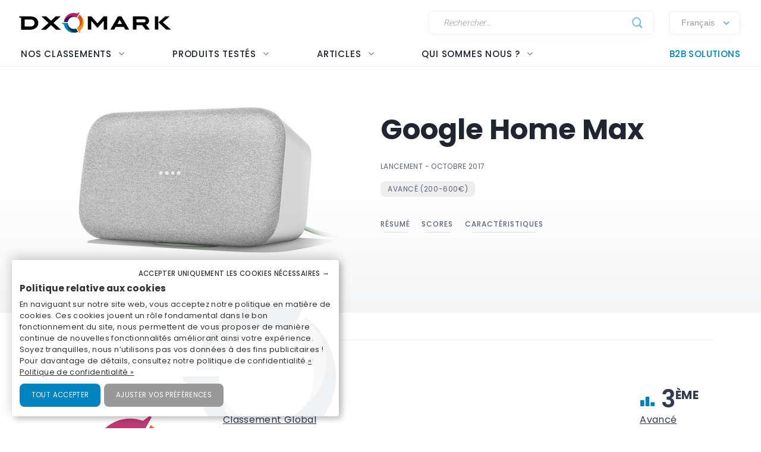

--- FILE ---
content_type: text/html; charset=UTF-8
request_url: https://www.dxomark.fr/speakers/Google/Home-Max
body_size: 24289
content:
<!DOCTYPE html>
<html lang="fr">
    <head>
                        <title>Google Home Max - DXOMARK</title>

                            <meta charset="UTF-8" />
                <meta name="viewport" content="width=device-width">
                <meta http-equiv="X-UA-Compatible" content="IE=edge">
                <meta name="description" content="">

                                                            <link rel="canonical" href="/speakers/Google/Home-Max">
                                    
                <meta property="og:type" content="website">
                <meta property="og:title" content="DXOMARK">
                                <meta property="og:url" content="http://www.dxomark.fr/speakers/Google/Home-Max">
                <meta property="og:site_name" content="DXOMARK">
                <meta property="og:image" content="https://www.dxomark.com/wp-content/uploads/2020/10/DXOMARK.jpg">
                <meta property="og:image:width" content="1920">
                <meta name="twitter:card" content="summary_large_image">
                <meta property="og:image:height" content="1080">


                    
            
            <link rel='stylesheet' href='https://www.dxomark.com/wp-content/plugins/sitepress-multilingual-cms/templates/language-switchers/legacy-list-horizontal/style.min.css?ver=1' type='text/css' media='all' /><link rel='stylesheet' href='https://www.dxomark.com/wp-content/themes/flatsome/style.css?ver=4.0.0.53' type='text/css' media='all' /><link rel='stylesheet' href='https://www.dxomark.com/assets/src/libs/select2/css/select2.css?ver=4.0.0.53' type='text/css' media='all' /><link rel='stylesheet' href='https://www.dxomark.com/wp-content/themes/flatsome/assets/css/flatsome.css?ver=3.18.3' type='text/css' media='all' /><link rel='stylesheet' href='https://www.dxomark.com/wp-content/themes/flatsome-child/assets/css/legacy.css?ver=0.0.2.4' type='text/css' media='all' /><link rel='stylesheet' href='https://www.dxomark.com/wp-content/themes/flatsome-child/assets/css/global.css?ver=0.0.8.0' type='text/css' media='all' /><link rel='stylesheet' href='https://www.dxomark.com/wp-content/themes/flatsome-child/assets/css/custom.css?ver=0.0.1.42' type='text/css' media='all' /><link rel='stylesheet' href='https://www.dxomark.com/wp-content/themes/flatsome-child/tracking/cookies/orejime.css?ver=0.0.9' type='text/css' media='all' /><link rel='stylesheet' href='https://www.dxomark.com/wp-content/themes/flatsome-child/tracking/cookies/orejime-styles.css?ver=0.0.9' type='text/css' media='all' /><link rel='stylesheet' href='https://www.dxomark.com/wp-content/themes/flatsome-child/tracking/cookies/custom-styles.css?ver=0.0.9' type='text/css' media='all' /><link rel='stylesheet' href='https://www.dxomark.com/wp-content/themes/flatsome-child/style.css?ver=4.0.0.53' type='text/css' media='all' /><head>
	
	
	

	<script>(function(html){html.className = html.className.replace(/\bno-js\b/,'js')})(document.documentElement);</script>






	<!-- This site is optimized with the Yoast SEO Premium plugin v22.0 (Yoast SEO v22.0) - https://yoast.com/wordpress/plugins/seo/ -->
	
	
	
	
	
	
	
	
	
	
	
	
	
	
	
	
	
	<!-- / Yoast SEO Premium plugin. -->












<style id='wp-block-library-inline-css' type='text/css'>
:root{--wp-admin-theme-color:#007cba;--wp-admin-theme-color--rgb:0,124,186;--wp-admin-theme-color-darker-10:#006ba1;--wp-admin-theme-color-darker-10--rgb:0,107,161;--wp-admin-theme-color-darker-20:#005a87;--wp-admin-theme-color-darker-20--rgb:0,90,135;--wp-admin-border-width-focus:2px;--wp-block-synced-color:#7a00df;--wp-block-synced-color--rgb:122,0,223}@media (min-resolution:192dpi){:root{--wp-admin-border-width-focus:1.5px}}.wp-element-button{cursor:pointer}:root{--wp--preset--font-size--normal:16px;--wp--preset--font-size--huge:42px}:root .has-very-light-gray-background-color{background-color:#eee}:root .has-very-dark-gray-background-color{background-color:#313131}:root .has-very-light-gray-color{color:#eee}:root .has-very-dark-gray-color{color:#313131}:root .has-vivid-green-cyan-to-vivid-cyan-blue-gradient-background{background:linear-gradient(135deg,#00d084,#0693e3)}:root .has-purple-crush-gradient-background{background:linear-gradient(135deg,#34e2e4,#4721fb 50%,#ab1dfe)}:root .has-hazy-dawn-gradient-background{background:linear-gradient(135deg,#faaca8,#dad0ec)}:root .has-subdued-olive-gradient-background{background:linear-gradient(135deg,#fafae1,#67a671)}:root .has-atomic-cream-gradient-background{background:linear-gradient(135deg,#fdd79a,#004a59)}:root .has-nightshade-gradient-background{background:linear-gradient(135deg,#330968,#31cdcf)}:root .has-midnight-gradient-background{background:linear-gradient(135deg,#020381,#2874fc)}.has-regular-font-size{font-size:1em}.has-larger-font-size{font-size:2.625em}.has-normal-font-size{font-size:var(--wp--preset--font-size--normal)}.has-huge-font-size{font-size:var(--wp--preset--font-size--huge)}.has-text-align-center{text-align:center}.has-text-align-left{text-align:left}.has-text-align-right{text-align:right}#end-resizable-editor-section{display:none}.aligncenter{clear:both}.items-justified-left{justify-content:flex-start}.items-justified-center{justify-content:center}.items-justified-right{justify-content:flex-end}.items-justified-space-between{justify-content:space-between}.screen-reader-text{clip:rect(1px,1px,1px,1px);word-wrap:normal!important;border:0;-webkit-clip-path:inset(50%);clip-path:inset(50%);height:1px;margin:-1px;overflow:hidden;padding:0;position:absolute;width:1px}.screen-reader-text:focus{clip:auto!important;background-color:#ddd;-webkit-clip-path:none;clip-path:none;color:#444;display:block;font-size:1em;height:auto;left:5px;line-height:normal;padding:15px 23px 14px;text-decoration:none;top:5px;width:auto;z-index:100000}html :where(.has-border-color){border-style:solid}html :where([style*=border-top-color]){border-top-style:solid}html :where([style*=border-right-color]){border-right-style:solid}html :where([style*=border-bottom-color]){border-bottom-style:solid}html :where([style*=border-left-color]){border-left-style:solid}html :where([style*=border-width]){border-style:solid}html :where([style*=border-top-width]){border-top-style:solid}html :where([style*=border-right-width]){border-right-style:solid}html :where([style*=border-bottom-width]){border-bottom-style:solid}html :where([style*=border-left-width]){border-left-style:solid}html :where(img[class*=wp-image-]){height:auto;max-width:100%}:where(figure){margin:0 0 1em}html :where(.is-position-sticky){--wp-admin--admin-bar--position-offset:var(--wp-admin--admin-bar--height,0px)}@media screen and (max-width:600px){html :where(.is-position-sticky){--wp-admin--admin-bar--position-offset:0px}}
</style>




<style id='flatsome-main-inline-css' type='text/css'>
@font-face {
				font-family: "fl-icons";
				font-display: block;
				src: url(https://www.dxomark.com/wp-content/themes/flatsome/assets/css/icons/fl-icons.eot?v=3.18.3);
				src:
					url(https://www.dxomark.com/wp-content/themes/flatsome/assets/css/icons/fl-icons.eot#iefix?v=3.18.3) format("embedded-opentype"),
					url(https://www.dxomark.com/wp-content/themes/flatsome/assets/css/icons/fl-icons.woff2?v=3.18.3) format("woff2"),
					url(https://www.dxomark.com/wp-content/themes/flatsome/assets/css/icons/fl-icons.ttf?v=3.18.3) format("truetype"),
					url(https://www.dxomark.com/wp-content/themes/flatsome/assets/css/icons/fl-icons.woff?v=3.18.3) format("woff"),
					url(https://www.dxomark.com/wp-content/themes/flatsome/assets/css/icons/fl-icons.svg?v=3.18.3#fl-icons) format("svg");
			}
</style>







<script type="text/javascript" src="https://www.dxomark.com/wp-includes/js/jquery/jquery.min.js?ver=3.7.1" id="jquery-core-js"></script>
<script type="text/javascript" id="geojs-js-before">
/* <![CDATA[ */
function geoip(geoipresponse) {
            let countryCode = geoipresponse.country_code;
            if (countryCode == 'FR') {
                jQuery('.amazon-affiliate-card').not('.country-' + countryCode.toLowerCase()).hide();
            }

            if (!jQuery('.amazon-affiliate-card.country-' + countryCode.toLowerCase()).length) {
                jQuery('#prices').hide();
                jQuery('.pricing-menu').hide();
            }
        }
/* ]]> */
</script>
<script type="text/javascript" src="https://get.geojs.io/v1/ip/geo.js?ver=6.4.3" id="geojs-js" async="async" data-wp-strategy="async"></script>
<script type="text/javascript" id="wpml-xdomain-data-js-extra">
/* <![CDATA[ */
var wpml_xdomain_data = {"css_selector":"wpml-ls-item","ajax_url":"https:\/\/www.dxomark.fr\/wp-admin\/admin-ajax.php","current_lang":"fr","_nonce":"0150f6ca68"};
/* ]]> */
</script>
<script type="text/javascript" src="https://www.dxomark.com/wp-content/plugins/sitepress-multilingual-cms/res/js/xdomain-data.js?ver=4.6.9" id="wpml-xdomain-data-js" defer="defer" data-wp-strategy="defer"></script>








<!-- This site is optimized with the Schema plugin v1.7.9.6 - https://schema.press -->
<script type="application/ld+json">{"@context":"https:\/\/schema.org\/","@type":"Article","mainEntityOfPage":{"@type":"WebPage","@id":"https:\/\/www.dxomark.cn\/"},"url":"https:\/\/www.dxomark.cn\/","headline":"DXOMARK","datePublished":"2020-03-09T10:01:27+01:00","dateModified":"2026-01-15T14:31:13+01:00","publisher":{"@type":"Organization","@id":"https:\/\/www.dxomark.com\/#organization","name":"DXOMARK","logo":{"@type":"ImageObject","url":"https:\/\/cdn.dxomark.com\/wp-content\/themes\/flatsome-child\/assets\/img\/logo.svg","width":600,"height":60}},"image":{"@type":"ImageObject","url":"https:\/\/www.dxomark.cn\/wp-content\/uploads\/2019\/10\/logo-o.png","width":696,"height":250},"description":"Our evaluations are designed with the end-user in mind Join the most passionate tech community !","author":{"@type":"Person","name":"DXOMARK","url":"\/editorial-team\/#admin","image":{"@type":"ImageObject","url":"https:\/\/secure.gravatar.com\/avatar\/1763b01f3974d168a2558e3c9361da8a?s=96&d=mm&r=g","height":96,"width":96}}}</script>

<!-- Markup (JSON-LD) structured in schema.org ver.4.7.0 START -->
<!-- Markup (JSON-LD) structured in schema.org END -->

        <script>
            if ((document.cookie.match( /^(?:.*;)?\s*cookie_notice_accepted\s*=\s*([^;]+)(?:.*)?$/)||[,null])[1] != 'false') {


                (function(i,s,o,g,r,a,m){i['GoogleAnalyticsObject']=r;i[r]=i[r]||function(){
                (i[r].q=i[r].q||[]).push(arguments)},i[r].l=1*new Date();a=s.createElement(o),
                m=s.getElementsByTagName(o)[0];a.async=1;a.src=g;m.parentNode.insertBefore(a,m)
                })(window,document,'script','https://www.google-analytics.com/analytics.js','ga');

                ga('create', 'UA-5340360-1', 'auto');
                ga('set', 'contentGroup1', 'DXOMARK');
                ga('send', 'pageview');

                function _gaLt(event) {

                    /* If GA is blocked or not loaded, or not main|middle|touch click then don't track */
                    if (!ga.hasOwnProperty('loaded') || ga.loaded != true || (event.which != 1 && event.which != 2)) {
                        return;
                    }

                    var el = event.srcElement || event.target;

                    /* Loop up the DOM tree through parent elements if clicked element is not a link (eg: an image inside a link) */
                    while (el && (typeof el.tagName == 'undefined' || el.tagName.toLowerCase() != 'a' || !el.href)) {
                        el = el.parentNode;
                    }

                    /* if a link with valid href has been clicked */
                    if (el && el.href) {

                        var link = el.href;

                        /* Only if it is an external link */
                        if (link.indexOf(location.host) == -1 && link.indexOf('cdn.dxomark.com') == -1 && !link.match(/^javascript\:/i)) {

                            /* Is actual target set and not _(self|parent|top)? */
                            var target = (el.target && !el.target.match(/^_(self|parent|top)$/i)) ? el.target : false;

                            /* Assume a target if Ctrl|shift|meta-click */
                            if (event.ctrlKey || event.shiftKey || event.metaKey || event.which == 2) {
                                target = '_blank';
                            }

                            var hbrun = false; // tracker has not yet run

                            /* HitCallback to open link in same window after tracker */
                            var hitBack = function() {
                                /* run once only */
                                if (hbrun) return;
                                hbrun = true;
                                window.location.href = link;
                            };

                            var label = el.textContent || el.innerText || '';

                            if (target) { /* If target opens a new window then just track */
                                ga(
                                    'send', 'event', 'Outgoing Links', link,
                                    label
                                );
                            } else { /* Prevent standard click, track then open */
                                event.preventDefault ? event.preventDefault() : event.returnValue = !1;
                                /* send event with callback */
                                ga(
                                    'send', 'event', 'Outgoing Links', link,
                                    label, {
                                        'hitCallback': hitBack
                                    }
                                );

                                /* Run hitCallback again if GA takes longer than 1 second */
                                setTimeout(hitBack, 1000);
                            }
                        }
                    }
                }

                var _w = window;
                /* Use 'click' if touchscreen device, else 'mousedown' */
                var _gaLtEvt = ('ontouchstart' in _w) ? 'click' : 'mousedown';
                /* Attach the event to all clicks in the document after page has loaded */
                _w.addEventListener ? _w.addEventListener('load', function() {document.body.addEventListener(_gaLtEvt, _gaLt, !1)}, !1)
                    : _w.attachEvent && _w.attachEvent('onload', function() {document.body.attachEvent('on' + _gaLtEvt, _gaLt)});
            }

            jQuery(function($){
                $(document).ready(function() {
                    $('.orejime-Notice-saveButton').click(function(){
                        ga('send', {
                          hitType: 'event',
                          eventCategory: 'Cookies',
                          eventAction: 'Accept',
                          eventLabel: 'Accept Cookies'
                        });
                    });

                    $('.orejime-Notice-declineButton').click(function(){
                        ga('send', {
                          hitType: 'event',
                          eventCategory: 'Cookies',
                          eventAction: 'Necessary only',
                          eventLabel: 'Accept only necessary cookies'
                        });
                    });

                    $('.orejime-Notice-learnMoreButton').click(function(){
                        ga('send', {
                          hitType: 'event',
                          eventCategory: 'Cookies',
                          eventAction: 'Preferences',
                          eventLabel: 'Cookies preferences'
                        });
                    });

                    $('.orejime-Notice-privacyPolicyLink').click(function(){
                        ga('send', {
                          hitType: 'event',
                          eventCategory: 'Cookies',
                          eventAction: 'Privacy Policy',
                          eventLabel: 'Privacy Policy'
                        });
                    });


                    var target = document.querySelector('.orejime-ModalPortal');
                    var observer = new MutationObserver(function(mutations) {
                        $('.orejime-Modal-saveButton').click(function(){
                            ga('send', {
                              hitType: 'event',
                              eventCategory: 'Cookies',
                              eventAction: 'Confirm',
                              eventLabel: 'Confirm'
                            });
                        });

                        $('.orejime-AppToggles-disableAll').click(function(){
                            ga('send', {
                              hitType: 'event',
                              eventCategory: 'Cookies',
                              eventAction: 'Disable all',
                              eventLabel: 'Disable all except necessary cookies'
                            });
                        });

                        $('.orejime-AppToggles-enableAll').click(function(){
                            ga('send', {
                              hitType: 'event',
                              eventCategory: 'Cookies',
                              eventAction: 'Enable all',
                              eventLabel: 'Enable all cookies'
                            });
                        });
                    });

                    observer.observe(target, {
                        childList:     true
                    });



                    $('.smartphones-ranking #ranking-brand-filter').click(function(){
                        ga('send', {
                          hitType: 'event',
                          eventCategory: 'Smartphone Ranking Filters',
                          eventAction: 'Filter Use',
                          eventLabel: 'Brand Filter'
                        });
                    });

                    $('.smartphones-ranking #ranking-segment-filter').click(function(){
                        ga('send', {
                          hitType: 'event',
                          eventCategory: 'Smartphone Ranking Filters',
                          eventAction: 'Filter Use',
                          eventLabel: 'Segment Filter'
                        });
                    });

                    $('.smartphones-ranking #ranking-price-filter').click(function(){
                        ga('send', {
                          hitType: 'event',
                          eventCategory: 'Smartphone Ranking Filters',
                          eventAction: 'Filter Use',
                          eventLabel: 'Price Filter'
                        });
                    });

                    $('.smartphones-ranking #ranking-date-filter').click(function(){
                        ga('send', {
                          hitType: 'event',
                          eventCategory: 'Smartphone Ranking Filters',
                          eventAction: 'Filter Use',
                          eventLabel: 'Date Filter'
                        });
                    });

                    $('.speakers-ranking #ranking-brand-filter').click(function(){
                        ga('send', {
                          hitType: 'event',
                          eventCategory: 'Speaker Ranking Filters',
                          eventAction: 'Filter Use',
                          eventLabel: 'Brand Filter'
                        });
                    });

                    $('.speakers-ranking #ranking-segment-filter').click(function(){
                        ga('send', {
                          hitType: 'event',
                          eventCategory: 'Speaker Ranking Filters',
                          eventAction: 'Filter Use',
                          eventLabel: 'Segment Filter'
                        });
                    });

                    $('.speakers-ranking #ranking-price-filter').click(function(){
                        ga('send', {
                          hitType: 'event',
                          eventCategory: 'Speaker Ranking Filters',
                          eventAction: 'Filter Use',
                          eventLabel: 'Price Filter'
                        });
                    });

                    $('.speakers-ranking #ranking-date-filter').click(function(){
                        ga('send', {
                          hitType: 'event',
                          eventCategory: 'Speaker Ranking Filters',
                          eventAction: 'Filter Use',
                          eventLabel: 'Date Filter'
                        });
                    });

                    $('.ranking-position .more').click(function(){
                        ga('send', {
                          hitType: 'event',
                          eventCategory: 'Review Rankings Expand',
                          eventAction: 'Show More',
                          eventLabel: 'Ranking Expand'
                        });
                    });

                    $('.rankings-container .us-switch').click(function(){
                        ga('send', {
                          hitType: 'event',
                          eventCategory: 'Speaker Ranking US-Toggle',
                          eventAction: 'US Toggle Switch',
                          eventLabel: 'US Toggle'
                        });
                    });

                    $('.smartphones .sort-header').click(function(){
                        let sortColumn = '';
                        if ($(this).hasClass('mobile')) {
                            sortColumn = 'Camera';
                        } else if ($(this).hasClass('selfie')) {
                            sortColumn = 'Selfie';
                        } else if ($(this).hasClass('audio')) {
                            sortColumn = 'Audio';
                        } else if ($(this).hasClass('display')) {
                            sortColumn = 'Display';
                        } else if ($(this).hasClass('battery')) {
                            sortColumn = 'Battery';
                        } else if ($(this).hasClass('launch_date')) {
                            sortColumn = 'Date';
                        } else if ($(this).hasClass('launch_price')) {
                            sortColumn = 'Price';
                        }

                        ga('send', {
                          hitType: 'event',
                          eventCategory: 'Smartphone Ranking Sort',
                          eventAction: 'Sort by Protocol',
                          eventLabel: sortColumn + ' Sort'
                        });
                    });

                    $('.speakers .sort-header').click(function(){
                        let sortColumn = '';
                        if ($(this).hasClass('launch_date')) {
                            sortColumn = 'Date';
                        } else if ($(this).hasClass('launch_price')) {
                            sortColumn = 'Price';
                        }

                        ga('send', {
                          hitType: 'event',
                          eventCategory: 'Speaker Ranking Sort',
                          eventAction: 'Sort by Protocol',
                          eventLabel: sortColumn + ' Sort'
                        });
                    });


                    $('.download-report-camera').click(function(){
                        ga('send', {
                          hitType: 'event',
                          eventCategory: 'Download Report',
                          eventAction: 'Download Report Camera',
                          eventLabel: 'Download Report Camera'
                        });
                    });



                    setTimeout(function() {
                        if (document.querySelector('affilizz-lazy-content') !== null && document.querySelector('affilizz-lazy-content').shadowRoot.querySelector('.affilizz-offer') !== null) {
                            $('.download-report-camera').click(function(){
                                ga('send', {
                                  hitType: 'event',
                                  eventCategory: 'Affiliz Display',
                                  eventAction: 'Affiliz Display Product Review',
                                  eventLabel: 'Affiliz Display Product Review'
                                });
                            });
                        }
                    }, 3000);

                });
            });

        </script>

    
        <!-- Google tag (gtag.js) -->
        <script async src="https://www.googletagmanager.com/gtag/js"></script>
        <script>
            if ((document.cookie.match( /^(?:.*;)?\s*cookie_notice_accepted\s*=\s*([^;]+)(?:.*)?$/)||[,null])[1] != "false") {
                window.dataLayer = window.dataLayer || [];
                function gtag(){dataLayer.push(arguments);}
                gtag("js", new Date());
                gtag("config", "G-42M4XDDBG8");

            }
        </script>
    
        <!-- Microsoft clarity -->
        <script type="text/javascript" type="opt-in" data-type="application/javascript" data-name="microsoftClarity">
            (function(c,l,a,r,i,t,y){
                c[a]=c[a]||function(){(c[a].q=c[a].q||[]).push(arguments)};
                t=l.createElement(r);t.async=1;t.src="https://www.clarity.ms/tag/"+i;
                y=l.getElementsByTagName(r)[0];y.parentNode.insertBefore(t,y);
            })(window, document, "clarity", "script", "k1rgrsydgv");
        </script>
    <script type="text/javascript">var cdn = "https://www.dxomark.com";</script><style>.bg{opacity: 0; transition: opacity 1s; -webkit-transition: opacity 1s;} .bg-loaded{opacity: 1;}</style><style></style>
        <style type="text/css">

            @font-face {
                font-family: FuturaPTMedium;
                src: url("../assets/fonts/futura-pt-medium.otf");
            }

            #comments {
                display: none;
            }

            .labelTitle {
                display: flex;
                flex-direction: column;
                justify-content: center;
            }

            .labelTitle span {
                font-weight: 400;
            }

            .label-sub {
                font-size: 15px;
                font-style: italic;
            }

            .labeled-devices .title p.h1 {
                font-size: 96px;
                border-bottom: none;
                margin-bottom: 0;
                padding-bottom: 0;
                color: #21252f;
            }
            .labeled-devices .title h2 {
                font-size: 28px;
                font-weight: 500;
                border-bottom: none;
                margin-top: 0;
            }

            .labeled-devices .label-stamp {
                display: flex;
                flex-direction: column;
            }


            .labeled-devices .accordion-title {
                padding: 0;
                background: none;
                border: none;
            }

            .labeled-devices .accordion-title i {
                margin: -22px 0 0;
                padding: 0 10px;
            }

            .labeled-devices .accordion-inner {
                padding: 0;
            }


            .labeled-devices .parent {
              display: flex;
              flex-wrap: wrap;
            }

            .labeled-devices .child {
                flex: 1 0 30%;
                margin: 5px 0;
                text-overflow: ellipsis;
                white-space: nowrap;
                overflow: hidden;
                font-family: "Poppins";
                font-style: normal;
                font-weight: 600;
                font-size: 13px;
                line-height: 20px;
            }

            .labeled-devices .child a {
                color: #5e627b;
            }

            .labeled-devices .label-tabs h2 {
            }

            .labeled-devices h3 {
                font-size: 28px;
                margin-bottom: 0;
                margin-top: 30px;
            }

            .labeled-devices .label-gold h3,
            .labeled-devices .label-gold h4 {
                color:  #D7B361;
            }

            .labeled-devices .label-silver h3,
            .labeled-devices .label-silver h4 {
                color:  #606060;
            }

            .labeled-devices .label-bronze h3,
            .labeled-devices .label-bronze h4 {
                color:  #B13F18;
            }


            .labeled-devices .label-tabs .tab-panels {
                border: none;
            }

            .labeled-devices .label-tabs ul li {
                text-align: center;
                margin: -2px 0;
            }

             .labeled-devices .label-tabs ul li .tab-icon {
                width: 50px;
                height: 50px;
            }

            .labeled-devices .label-tabs ul li.active a {
                font-weight: 600;
                position: relative;
                filter: none;
                border-bottom: 3px solid var(--context-color);
            }
            .labeled-devices .label-tabs ul li.active aaa:after {
                content: "";
                background-color: var(--context-color);
                height: 3px;
                width: 100%;
            }

            .labeled-devices .label-tabs ul li a {
                background: none;
                font-family: "Poppins";
                font-weight: 400;
                font-size: 12px;                                
                display: flex;
                flex-direction: column;
                flex-wrap: nowrap;
                justify-content: flex-start;
                border: none;
                padding: 5px 0 0;
                margin: 0 10px;
                border-bottom: 3px solid white;
                filter: opacity(0.5) grayscale(1);
            }

            .labeled-devices .tabbed-content > ul.nav-size-normal > li {
                margin: 15px;
            }

        </style>

        <script type="text/javascript">

        function getSVGParams() {
            // Find all .dynamic-svg SVGs elements
            // console.log("1");
            const dynamicSVGs = document.getElementsByClassName("dynamic-svg");
            // Replace dynamic params for each SVGs
            for (i = 0; i < dynamicSVGs.length; i++) {
                const dynamicSVG = dynamicSVGs[i];
                const dynamicSVGSRC = dynamicSVG.getAttribute("data");
                const dynamicSVGParams = dynamicSVGSRC.split("?")[1].split("&");
                // Set SGV object attribute for each dynamic params
                for (y = 0; y < dynamicSVGParams.length; y++) {
                    // console.log("2");
                    var sName = dynamicSVGParams[y].split("=")[0];
                    var sValue = dynamicSVGParams[y].split("=")[1];
                    if (dynamicSVG.contentDocument) {
                        let textElement = dynamicSVG.contentDocument.documentElement.querySelector("#dynamic-param-" + sName);
                        // console.log(sValue);
                        
                        if (textElement) {
                            textElement.textContent = sValue;
                        }
                    }
                }
            }
        };

        document.addEventListener("DOMContentLoaded", function() {
            const dynamicSVGs = document.getElementsByClassName("dynamic-svg");
            for (i = 0; i < dynamicSVGs.length; i++) {
                const dynamicSVG = dynamicSVGs[i];
                dynamicSVG.addEventListener("load", function() {
                    // console.log("ok");
                    getSVGParams();
                }, true);
            }
        }, false);

        </script>
        <script type="text/javascript">
                jQuery(document).ready(function() {
                  const myHash = location.hash.substr(1)
                  // console.log(myHash);
                  if (myHash == "speakers") {
                    $(".speakers .accordion-inner").show();
                  }
                })
        </script>

    <link rel="icon" href="https://www.dxomark.fr/wp-content/uploads/2019/09/logo-o-transparent-150x150.png" sizes="32x32" />
<link rel="icon" href="https://www.dxomark.fr/wp-content/uploads/2019/09/logo-o-transparent.png" sizes="192x192" />



    <style type="text/css">

        .subscoreTitle h4 {
            font-size: 1.6em;
        }

        .subscoreTitle h5 {
            font-size: 1.5em;
            margin-bottom: 0;
            flex: 1;
            line-height: 32px;
        }

        .score-summary .bars-graph .col .row .col {
            margin: 10px 0!important;
        }

        .subscoreHeading.heading-score-v5.summary-v5 {
                padding: 5px;
                margin: 0;
        }

        .subscoreHeading.heading-score-v5.summary-v5 .summaryBar {
            display: flex;
            flex-direction: row;
            align-content: center;
        }

        .subscoreHeading.heading-score-v5.summary-v5 .summaryBar .subscoreTitle {
            min-width: 100px;
            font-size: 13px;
            line-height: 24px;
            justify-content: flex-end;
            padding-right: 10px;
        }
        .subscoreHeading.heading-score-v5.summary-v5 .summaryBar .subscoreTitle a {
            color: #5e627b;
        }

        .subscoreHeading.heading-score-v5.summary-v5 .summaryBar .subScoreBars {
            transform: scale(0.65);
            width: 95%;
            margin: -8px -45% -8px -20%;
            align-content: center;
        }

        .subscoreHeading.heading-score-v5.summary-v5 .currentScore {
            font-size: 20px;
            width: 30px;
            text-align: center;
        }

        .subscoreHeading.heading-score-v5.summary-v5 .subScoreBars .bestDeviceBar .bestDeviceSubScore {
            display: block;            
        }



            .score-summary.battery .subscores {
                justify-content: left;
                padding-left: 15px;
                color: #5e627b;
            }

            .score-summary.battery .subscores .value {
                color: var(--context-color);
            }

            .score-summary.battery .subscores .value {
                font-size: 28px;
            }

            .score-summary.battery .bars-graph .col.large-8 {
                margin: 5px -15px 5px;
            }


            @media (max-width: 849px) {
                .score-summary.battery .subscores {
                    justify-content: center!important;
                    text-align: center;
                }
            }





            .score-summary .subscores,
            .score-summary.camera .subscores,
            .score-summary.audio .subscores,
            .score-summary.selfie .subscores,
            .score-summary.display .subscores,
            .score-summary.battery .subscores,
            .score-summary .subscores a,
            .score-summary.camera .subscores a,
            .score-summary.audio .subscores a,
            .score-summary.selfie .subscores a,
            .score-summary.display .subscores a,
            .score-summary.battery .subscores a {
                justify-content: left;
                color: #5e627b;
                height: 100%;
            }

            .score-summary .subscores .value {
                color: var(--context-color);
            }

            @media (max-width: 849px) {
                .score-summary .subscores {
                    justify-content: center!important;
                    text-align: center;
                }

                .subscoreHeading.heading-score-v5.summary-v5 .summaryBar .subScoreBars {
                    margin: -8px -45% -8px -18%;
                    width: 100%;
                }
            }
    </style>
    <style>
        .subscoreHeading.heading-score-v5 {
            background-color: #fff;
            border: none;
            padding: 20px 0 10px;
            flex-direction: column;
            font-size: 16px;
        }
        .subscoreHeading.heading-score-v5 .subscoreTitle {
            display: flex;
            flex-direction: row;
        }


        .subscoreHeading.heading-score-v5 .currentScore {
            font-size: 2em;
            font-family: var(--global--font-titles);
            font-weight: 700;
            color: var(--context-color);
            padding-right: 5px;
            line-height: 35px;
            min-width: 65px;
        }
        .subscoreHeading.heading-score-v5 h2, .subscoreHeading.heading-score-v5 h3, .subscoreHeading.heading-score-v5 h4 {
            font-weight: 600;
            /*color: var(--context-color);*/
            color: #5e627b;
        }
        .subscoreHeading.heading-score-v5 h3 {
            font-size: 2em;
        }
        .subscoreHeading.heading-score-v5 .subScoreBars {
            min-width: 60%;
            font-family: var(--global--font-titles);
            margin-top: 10px;
        }
        .subscoreHeading.heading-score-v5 .subScoreBars .bestDeviceBar {
            height: 15px;
            border-radius: 100px;
            margin: 10px 0;
            min-width: 55%;
        }

        .subscoreHeading.heading-score-v5 .subScoreBars .currentDeviceBar {
            border-radius: 100px;
        }
        .subscoreHeading.heading-score-v5 .subScoreBars .bestDeviceBar p.currentDeviceName {
            display: none;
        }
        .subscoreHeading.heading-score-v5 .subScoreBars .bestDeviceBar .bestDeviceSubScore {
            padding: 0;
            margin-top: -5px;
            font-size: 1em;
            font-weight: 600;
            width: 40px;
        }
        .subscoreHeading.heading-score-v5 .subScoreBars .bestDeviceBar>p {
            color: #b7baca;
        }
        .subscoreHeading.heading-score-v5 .subScoreBars .bestDeviceName {
            font-size: 0.75em;
            font-weight: 600;
            color: #b7baca;
        }

        .subscoreHeading.heading-score-v5 .subScoreBars .bestDeviceBar {
            min-width: calc(100% - 105px)
        }

        .subscoreHeading.heading-score-v5 .subScoreBars .bestDeviceNameMobile {
            width: 100%;
            text-align: right;
            font-size: 0.75em;
            padding: 8px 0 3px;
            font-weight: 600;
            color: #b7baca;
        }

        .subscoreHeading.heading-score-v5.level-4 {
            font-size:  14px;
        }
        .subscoreHeading.heading-score-v5.level-4 .subScoreBars,
        .subscoreHeading.heading-score-v5.level-4 .currentScore {
            padding: 0px 20px 0 2px;
        }
        .subscoreHeading.heading-score-v5.level-4 .subScoreBars .bestDeviceBar {
            height: 12px;
        }

        .subscoreHeading.heading-score-v5.level-5 {
            font-size:  12px;
        }
        .subscoreHeading.heading-score-v5.level-5 .subScoreBars,
        .subscoreHeading.heading-score-v5.level-5 .currentScore {
            padding: 0px 20px 0 2px;
        }
        .subscoreHeading.heading-score-v5.level-5 .subScoreBars .bestDeviceBar {
            height: 10px;
        }

        @media (max-width: 849px) {

            .subscoreHeading.heading-score-v5 .subScoreBars .bestDeviceName {
                width: 100%;
                text-align: right;
                font-size: 0.75em;
            }

        }

        @media (max-width: 549px) {
            .subscoreHeading.heading-score-v5 .subScoreBars .bestDeviceBar .bestDeviceSubScore {
                display: block;
            }
        }




        .info-box {
            border: 1px solid #eee;
            border-radius: var(--global--border-radius);
            display: flex;
            flex-direction: row;
            padding: 10px 20px;
            font-size: 13px;
            font-style: italic;
            margin: -10px 0 30px;
        }

        .info-box .info-box-icon {
            display: flex;
            flex-direction: column;
            justify-content: center;
            align-content: center;
        }

        .info-box .info-box-icon a {
            background-color: #dddddd;
            border-radius: 50px;
            color: white;
            text-align: center;
            width: 20px;
            height: 20px;
            cursor: pointer;
            display: inline-block;
            line-height: 20px;
            font-size: 13px;
            font-weight: bolder;
            font-family: monospace;
            font-style: italic;
            font-style: italic;
            transform: scale(1.5);
            margin: 0 40px 0 30px;
        }

        .info-box .info-box-title {
            font-weight: 600;
            padding-top: 10px;
        }

        .info-box .info-box-content {
            font-size: 1em;   
        }

        .info-box .info-box-content p {
            margin: 5px 0;
        }

        .info-box .info-box-link {
            text-align: right;
        }

        .info-box .info-box-link a {
            color: #334862;
            font-size: 1em;
            font-weight: 600;   
        }

        .info-box .info-box-link a i {
            font-size: 15px;
            top: 4px;
            left: 6px; 
        }

        @media (max-width: 849px) {

            .info-box {
                font-size: 11px;
            }

            .info-box .info-box-icon a {
                margin: 0 15px 0 0;
                transform: scale(1);
            }

        }

    </style>		<style type="text/css" id="wp-custom-css">
			/*
You can add your own CSS here.

Click the help icon above to learn more.
*/

#post-16072 .entry-image {
display: none;
}		</style>
		
    <style>

        .echarts-item {
            padding: 30px 15px 15px;
            border-radius: var(--global--border-radius-buttons);
            border: 1px solid #eee;
            background-color: #fff;
        }

        .echarts-item .echarts-item {
            border: none;
        }

        .tabbed-content .echarts-item {
            border: none;
            background: none;
        }

        .tabbed-content.two-tabs {
            padding: 15px 0;
        }

        .tabbed-content.two-tabs .col {
            padding-bottom: 0;
        }

        .tabbed-content.two-tabs .tab-panels {
            border-radius: 0 var(--global--border-radius-buttons) var(--global--border-radius-buttons) var(--global--border-radius-buttons);
            border-color: #eee;
            padding: 0;
        }

        .tabbed-content.two-tabs ul li {
            text-align: center;
            margin: -2px 0;
        }

         .tabbed-content.two-tabs ul li .tab-icon {
            width: 50px;
            height: 50px;
        }

        .tabbed-content.two-tabs ul li.active a {
            font-weight: 600;
            position: relative;
            border-top: 1px solid;
            border-color: #eee;
            background: white;
            border-top: 1px solid #eee;
            border-left: 1px solid #eee;
            border-right: 1px solid #eee;
        }
        .tabbed-content.two-tabs ul li.active aaa:after {
            content: '';
            background-color: var(--context-color);
            height: 3px;
            width: 100%;
        }

        .tabbed-content.two-tabs ul li a {
            background: none;
            font-family: 'Poppins';
            font-weight: 400;                                
            display: flex;
            flex-direction: row;
            flex-wrap: nowrap;
            justify-content: flex-start;
            background: #eee;
            border-radius: var(--global--border-radius-buttons) var(--global--border-radius-buttons) 0 0;
            padding: 5px 15px 0;
            border-color: white;
        }
        .tabbed-content.two-tabs ul li a span {
            margin: 10px 0;
        }
    </style><style id="kirki-inline-styles"></style></head>

            <link rel="stylesheet" href="https://www.dxomark.com/assets/build/overridewptemplate.css?3.0.7">













        

                        <script type="text/javascript">
          var DXO_CURRENT_LOCALE = 'fr';
          var DXO_PATH_PREFIX = window.DXO_PATH_PREFIX = "";
          var DXO_POINT_CLOUD_INTL = {
            lensDatabase: {
              thead: {
                model: 'Modèle', //"Model"
                price: 'Prix de lancement', //"Launch Price"
                launchDate: 'Date de lancement', //"Launch Date"
                overallScore: 'Score Global', //"DxOMark Score"
                scoreSharpness: 'Piqué', //"Sharpness"
                scoreDistortion: 'Distortion', //"Distortion"
                scoreVignetting: 'Vignettage', //"Vignetting"
                scoreTransmission: 'Transmission', //"Transmission"
                scoreAC: 'Aberration chr.', //"Chr. aberration"
                compare: 'Comparer', //"Compare"
              },
              productDetail: {
                addToCompare: 'Ajouter', //"Add"
                removeToCompare: 'Supprimer', //"Remove"
                mountedOn: 'Sur', //"On"
              },
              graph: {
                mountedOn: 'Monté sur', //"Mounted on"
                bestLenses: 'MEILLEURS OBJECTIFS', //"BEST LENSES"
              }
            },
            cameraDatabase: {
              thead: {
                model: 'Modèle', //"Model"
                mpix: 'Mpix', //"Mpix"
                sensorFormat: 'Taille capteur', //"Sensor Format"
                price: 'Prix de lancement', //"Launch Price"
                launchDate: 'Date de lancement', //"Launch Date"
                overallScore: 'Score Global', //"Overall Score"
                scorePortrait: 'Portrait', //"Portrait"
                scoreLandscape: 'Paysage', //"Landscape"
                scoreSports: 'Sports', //"Sports"
                compare: 'Comparer', //"Compare"
              },
              productDetail: {
                addToCompare: 'Ajouter', //"Add"
                removeToCompare: 'Supprimer', //"Remove"
              },
              compareBlock:{
                compareLabel: 'Comparer', //"Compare"
                PREVIEW: 'APERÇU', //"PREVIEW"
                TESTED: 'TESTÉ', //"TESTED"
                addMoreCameras: 'AJOUTER PLUS DE CAMÉRAS', //"ADD MORE CAMERAS"
                addMoreLenses: 'AJOUTER PLUS D&#039;OBJECTIFS', //"ADD MORE LENSES"
                viewComparison: 'VOIR LE COMPARATIF', //"VIEW COMPARISON"
              },
              graph: {
                bestCameras: 'MEILLEURES CAMÉRAS', //"BEST CAMERAS"
              }
            },
            commonList: {
              review: 'Review',
              preview: 'Preview',
            },
            commonGraph: {
              currentSelection: 'ACTUELLEMENT DANS LA SÉLECTION', //"CURRENT SELECTION"
            },
            commonCompare:{
              lensMountedOn: "Monté sur", // "Mounted on"
              viewComparison: "VOIR LE COMPARATIF", // "VIEW COMPARISON"
              productPage: "Fiche produit", // "Product page"
              removeFromCompare: "Supprimer de la comparaison", // "Remove from compare"
              removeFromCompareShort: "Supprimer", // "Remove"
              addToCompare: "Ajouter à la comparaison", // "Add to compare"
              addToCompareShort: "Ajouter", // "Add"
              reviewLabel: "Test", // "Review"
            },
            selectLuminance: "Intensité lumineuse"
          };
          var DXOMARK_INTL = {

          }
          var DXO_CDN = 'https://www.dxomark.com';
        </script>

                    <script type="text/javascript" src="https://www.dxomark.com/dakdata/src/js/vendor/jquery.min.js?3.0.7"></script>
            <script type="text/javascript" src="https://www.dxomark.com/dakdata/src/js/vendor/jquery-ui.min.js?3.0.7"></script>
            <script type="text/javascript" src="https://www.dxomark.com/dakdata/src/js/vendor/jquery-ui.touch-punch.min.js?3.0.7"></script>
            <script type="text/javascript" src="https://www.dxomark.com/assets/build/main.js?3.0.7"></script>
            <script type="text/javascript" src="https://www.dxomark.com/dakdata/build/global.js?3.0.7"></script>
            </head>

    <body class="page-template page-template-page-blank page-template-page-blank-php page page-id-4 nav-dropdown-has-arrow nav-dropdown-has-shadow nav-dropdown-has-border">
        
                        <a class="skip-link screen-reader-text" href="#main">Skip to content</a>
            
            <div id="wrapper">
                                    <header id="header" class="header has-sticky sticky-jump">
		<div class="header-wrapper">
			


<div id="top-bar" class="header-top hide-for-sticky flex-has-center">
    <div class="flex-row container">
        <div class="flex-grow">
            <a href="https://www.dxomark.fr/" title="DXOMARK - The leading source of independent audio, display, battery and image quality measurements and ratings for smartphone, camera, lens, wireless speaker and laptop since 2008." rel="home">
                <img src="https://www.dxomark.com/wp-content/themes/flatsome-child/assets/img/logo.svg?20191116" width="300" height="67" loading="eager" class="logo" alt="DXOMARK" />
            </a>
        </div><!-- flex-col left -->

        <div class="hide-for-medium">
                        <div class="header-search-form full-form search-form html relative">
    <div class="header-search-form-wrapper">
<div class="searchform-wrapper ux-search-box relative is-large"><form method="get" class="searchform" action="https://www.dxomark.com/" role="search">
		<div class="flex-row relative">
			<div class="flex-col flex-grow">
	   	   <input type="search" class="search-field mb-0" name="s" value="" id="s" placeholder="Rechercher&hellip;" />
			</div><!-- .flex-col -->
			<div class="flex-col">
				<button type="submit" class="ux-search-submit" aria-label="Envoyer">
					<i class="icon-search" ></i>				</button>
			</div><!-- .flex-col -->
		</div><!-- .flex-row -->
    <div class="live-search-results text-left z-top"></div>
</form>
</div>    </div>
</div>
        </div><!-- .flex-col right -->

        <div class="hide-for-medium">
                            <ul class="header-nav header-nav-main nav nav-center nav-uppercase">
        <li class="has-dropdown header-language-dropdown">
            <a href="#" class="fake-input">
                Français            </a>
            <ul class="nav-dropdown nav-dropdown-default">
                <li><a href="https://www.dxomark.com/speakers/Google/Home-Max" hreflang="en"><i class="icon-image"><img src="https://www.dxomark.com/wp-content/plugins/sitepress-multilingual-cms/res/flags/en.png" width="18" height="12" loading="eager" alt="English"/></i> English</a></li><li><a href="https://www.dxomark.cn/speakers/Google/Home-Max" hreflang="cn"><i class="icon-image"><img src="https://www.dxomark.com/wp-content/plugins/sitepress-multilingual-cms/res/flags/cn.png" width="18" height="12" loading="eager" alt="中文"/></i> 中文</a></li><li><a href="https://www.dxomark.fr/speakers/Google/Home-Max" hreflang="fr"><i class="icon-image"><img src="https://www.dxomark.com/wp-content/plugins/sitepress-multilingual-cms/res/flags/fr.png" width="18" height="12" loading="eager" alt="Français"/></i> Français</a></li>            </ul>
            <button class="button icon primary">
                <i class="icon-angle-down"></i>
            </button>
        </li>
    </ul>


        </div><!-- center -->

                    <div class="hide-for-medium hide-for-large">
                            </div>
        
    </div><!-- .flex-row -->
</div><!-- #header-top -->


<div id="masthead" class="header-main ">
      <div class="header-inner flex-row container logo-left medium-logo-center" role="navigation">

          <!-- Logo -->
          <div class="flex-col home-show-for-sticky">
            
<!-- Header logo -->
<a href="https://www.dxomark.fr/" title="DXOMARK - The leading source of independent audio, display, battery and image quality measurements and ratings for smartphone, camera, lens, wireless speaker and laptop since 2008." rel="home">
    <img width="60" height="55" src="https://www.dxomark.com/wp-content/themes/flatsome-child/assets/img/logo-o-white.svg?20191116" loading="eager" class="nav-logo" alt="DXOMARK"/></a>
          </div>

          <!-- Nav menu -->
          <div class="flex-col hide-for-medium flex-left left-menu">
              <ul class="header-nav header-nav-main nav nav-left  nav-uppercase ">
                  <li id="menu-item-115955" class="menu-item menu-item-type-custom menu-item-object-custom menu-item-has-children menu-item-115955 menu-item-design-default has-dropdown"><a href="#" class="nav-top-link" aria-expanded="false" aria-haspopup="menu">Nos classements<i class="icon-angle-down" ></i></a>
<ul class="sub-menu nav-dropdown nav-dropdown-default">
	<li id="menu-item-163607" class="menu-item menu-item-type-custom menu-item-object-custom menu-item-163607"><a href="/smartphones/custom-ranking"><span style="color: var(--context-color);">Ranking Personnalisé</span></a></li>
	<li id="menu-item-115957" class="menu-item menu-item-type-custom menu-item-object-custom menu-item-115957"><a href="/smartphones/">Smartphones</a></li>
	<li id="menu-item-115958" class="menu-item menu-item-type-custom menu-item-object-custom menu-item-115958"><a href="/Cameras/">Appareils photo</a></li>
	<li id="menu-item-115959" class="menu-item menu-item-type-custom menu-item-object-custom menu-item-115959"><a href="/Lenses/">Objectifs photo</a></li>
	<li id="menu-item-115960" class="menu-item menu-item-type-custom menu-item-object-custom menu-item-115960"><a href="/speakers/">Enceintes sans fil</a></li>
	<li id="menu-item-152622" class="menu-item menu-item-type-custom menu-item-object-custom menu-item-152622"><a href="/laptops/">Ordinateurs portables</a></li>
</ul>
</li>
<li id="menu-item-118814" class="menu-item menu-item-type-custom menu-item-object-custom menu-item-has-children menu-item-118814 menu-item-design-default has-dropdown"><a href="#" class="nav-top-link" aria-expanded="false" aria-haspopup="menu">Produits testés<i class="icon-angle-down" ></i></a>
<ul class="sub-menu nav-dropdown nav-dropdown-default">
	<li id="menu-item-118815" class="menu-item menu-item-type-custom menu-item-object-custom menu-item-118815"><a href="/smartphones/reviews/">Smartphones</a></li>
	<li id="menu-item-118817" class="menu-item menu-item-type-custom menu-item-object-custom menu-item-118817"><a href="/camera-sensors/reviews/">Appareils photo</a></li>
	<li id="menu-item-118818" class="menu-item menu-item-type-custom menu-item-object-custom menu-item-118818"><a href="/camera-lenses/reviews/">Objectifs photo</a></li>
	<li id="menu-item-118816" class="menu-item menu-item-type-custom menu-item-object-custom menu-item-118816"><a href="/speakers/reviews/">Enceintes sans fil</a></li>
</ul>
</li>
<li id="menu-item-133878" class="menu-item menu-item-type-custom menu-item-object-custom menu-item-has-children menu-item-133878 menu-item-design-default has-dropdown"><a href="https://www.dxomark.com/category/tech-articles/" class="nav-top-link" aria-expanded="false" aria-haspopup="menu">Articles<i class="icon-angle-down" ></i></a>
<ul class="sub-menu nav-dropdown nav-dropdown-default">
	<li id="menu-item-133880" class="menu-item menu-item-type-custom menu-item-object-custom menu-item-133880"><a href="https://www.dxomark.com/category/smartphone-reviews/">Test results</a></li>
	<li id="menu-item-133881" class="menu-item menu-item-type-custom menu-item-object-custom menu-item-133881"><a href="https://www.dxomark.com/category/best-of/">Best of</a></li>
	<li id="menu-item-133882" class="menu-item menu-item-type-custom menu-item-object-custom menu-item-133882"><a href="https://www.dxomark.com/category/tech-articles/">Tech Articles</a></li>
</ul>
</li>
<li id="menu-item-115956" class="menu-item menu-item-type-custom menu-item-object-custom menu-item-has-children menu-item-115956 menu-item-design-default has-dropdown"><a href="#" class="nav-top-link" aria-expanded="false" aria-haspopup="menu">Qui sommes nous ?<i class="icon-angle-down" ></i></a>
<ul class="sub-menu nav-dropdown nav-dropdown-default">
	<li id="menu-item-118810" class="menu-item menu-item-type-post_type menu-item-object-page menu-item-118810"><a href="https://www.dxomark.fr/notre-societe/">Notre société</a></li>
	<li id="menu-item-118813" class="menu-item menu-item-type-post_type menu-item-object-page menu-item-118813"><a href="https://www.dxomark.fr/nos-labels/">Nos labels</a></li>
	<li id="menu-item-118812" class="menu-item menu-item-type-post_type menu-item-object-page menu-item-118812"><a href="https://www.dxomark.fr/nos-partenaires/">Nos partenaires</a></li>
	<li id="menu-item-118811" class="menu-item menu-item-type-post_type menu-item-object-page menu-item-118811"><a href="https://www.dxomark.fr/nous-contacter/">Nous contacter</a></li>
</ul>
</li>
              </ul>
          </div>

          <!-- Mobile Left Elements -->
          <div class="flex-col show-for-medium flex-left">
            <ul class="mobile-nav nav nav-left ">
                          </ul>
          </div>

          <!-- Left Elements -->
          <div class="flex-col hide-for-medium flex-left
            flex-grow home-show-for-sticky">
            <ul class="header-nav header-nav-main nav nav-left  nav-uppercase" >
                          </ul>
          </div>

          <!-- Right Elements -->
          <div class="flex-col hide-for-medium flex-right home-show-for-sticky">
            <ul class="header-nav header-nav-main nav nav-right  nav-uppercase ">
                          </ul>
          </div>

          <!-- Mobile Right Elements -->
          <div class="flex-col flex-right mobile-nav-container">
            <ul class="mobile-nav nav nav-right ">
              <li class="nav-icon has-icon">
  		<a href="#" data-open="#main-menu" data-pos="left" data-bg="main-menu-overlay" data-color="" class="is-small" aria-label="Menu" aria-controls="main-menu" aria-expanded="false">
		
		  <i class="icon-menu" ></i>		  <span style="display:none;">Menu</span>

		  		</a>
	</li>            </ul>
          </div>

          <div class="flex-col hide-for-medium flex-right right-menu">
            <ul class="header-nav header-nav-main nav nav-center  nav-uppercase" >
              <li id="menu-item-corp" class="menu-item menu-item-type-post_type menu-item-object-page  menu-item-corp">
                <a href="https://corp.dxomark.com/" class="nav-top-link" target="_blank" style="font-weight: 500;font-size: 15px;letter-spacing: 0.4px;color: #0183bf;">B2B Solutions</a>
              </li>
                            </ul>
          </div>

      </div><!-- .header-inner -->


</div><!-- .header-main -->
<div class="header-bg-container fill"><div class="header-bg-image fill"></div><div class="header-bg-color fill"></div></div>		</div>
	</header>
                
                
                <main id="main">
                    
    <div id="content" role="main" class="content-area page-wrapper product-page speaker">

                                <div id="cover" class="row row-full-width">
    <div class="col large-12 small-12 cover">
        <div class="row row-collapse">
            <div class="col large-6 small-12">
                                                    <img src="https://www.dxomark.com/wp-content/uploads/medias/post-54964/Google-Home-Max-Speaker-dxomark-1.jpg" class="attachment-large size-large" alt="">
                            
                
            </div>
            <div class="col large-6 small-12 deviceSpecifications">
                <h1 class="entry-title">Google Home Max</h1>
                <p class="sub-title">Lancement - octobre 2017</p>
                                <span class="tag-label is-small uppercase">Avancé (200-600€)</span>
            
                <ul class="product-nav">
                                                        <li><a href="#pros-cons">Résumé</a></li>
                                                    <li><a href="#scores">Scores</a></li>
                                                    <li><a href="#specifications">Caractéristiques</a></li>
                                                                            </ul>
                            </div>
        </div>
    </div>
</div>


<style>
    #main {
        z-index: 1;
    }
</style>


<script>
    jQuery(function($){
        $(document).ready(function() {

            // Cache selectors
            var lastItem,
        topMenu = $('#product-section-nav'),
        topMenuHeight = 160 + 15,
        // All list items
        menuItems = topMenu.find('a'),
        // Anchors corresponding to menu items
        scrollItems = menuItems.map(function() {
            var headingIndex = $(this).text();

            var item = $('h2.section-title:contains(' + headingIndex + ')');

            if (item.length) {
                return item;
            }
        });

            const inViewport = (entries) => {
                entries.forEach(entry => {
                    if (entry.isIntersecting > 0 && entry.target.hasAttribute('data-animated-width')) {
                        entry.target.style.transition = 'none';
                        entry.target.style.width = '30%';
                        setTimeout(() => {
                            entry.target.style.transition = 'width 2s';
                            entry.target.style.width = entry.target.getAttribute('data-animated-width')
                            entry.target.removeAttribute('data-animated-width')
                        }, 250);
                    }
                });
            };

            const Obs = new IntersectionObserver(inViewport);
            const obsOptions = {}; //See: https://developer.mozilla.org/en-US/docs/Web/API/Intersection_Observer_API#Intersection_observer_options

            // Attach observer to every animated score bars:
            const ELs_inViewport = document.querySelectorAll('.bar.bar-current.animated');
            ELs_inViewport.forEach(EL => {
                Obs.observe(EL, obsOptions);
            });

        // Bind to scroll
        $(window).scroll(function() {

            // Get container scroll position
            var fromTop = $(this).scrollTop() + topMenuHeight;

            // Get id of current scroll item (the last h2 section that has been entered)
            var cur = scrollItems.map(function() {
                const item = $(this);
                if (item.offset().top < fromTop && (item.offset().top + item.parent().parent().outerHeight()) >= fromTop) {
                    return this;
                }
            });

            // Get the title of the current element
            if (cur.length) {
                cur = cur[cur.length - 1];

                // Set/remove active class
                menuItems.parent().removeClass("active").parent().removeClass("activeactive").end().end()
                    .filter(function() {
                        var curHeadingObject = $('h2.section-title').index(cur);

                        var curHeading = $('h2.section-title')[curHeadingObject];

                        if (cur && cur.length) {
                            var highlight = ($(this).text() === curHeading.textContent || $(this).text().includes(curHeading.textContent) || curHeading.textContent.includes($(this).text()));
                            return highlight;
                        } else {
                            return false;
                        }
                    })
                    .parent().addClass("active").parent().addClass('activeactive');
            } else if (cur.length === 0) {
                menuItems.parent().removeClass("active").parent().removeClass("activeactive")
            }
        });

    });

    });

</script>


<div class="row row-collapse row-full-width sticky-product-nav">
    <div class="col large-12 small-12">
        <div class="row row-collapse">
            <div class="col large-5 small-12">
                <div class="row row-collapse ">
                    <div class="col small-4">
                                                            <img src="https://www.dxomark.com/wp-content/uploads/medias/post-54964/Google-Home-Max-Speaker-dxomark-1.jpg" class="attachment-large size-large" alt="">
                            
                    </div>
                    <div class="col small-8 device-name">
                        <span class="">
                            Google Home Max
                        </span>
                    </div>
                </div>
            </div>
            <div class="col large-7 small-12 nav">
                <ul class="product-nav" id="product-section-nav">
                                                        <li><a href="#pros-cons">Résumé</a></li>
                                                    <li><a href="#scores">Scores</a></li>
                                                    <li><a href="#specifications">Caractéristiques</a></li>
                                                            
                </ul>
            </div>
        </div>
    </div>
</div>
        
                        <div id="scores" class="row scores-block scores-block-v2 speaker"  id="tab_wrapper">
    <div class="col large-12 small-12 scores-block-heading">
        <h2 class="section-title">Scores</h2>
        <hr>
    </div>


                    <div class="col large-3 small-12 protocols-tabs single-protocol">
                        <div class="scoreBadge speaker">
    <div class="scoreBadgeImg"><img src="https://www.dxomark.com/wp-content/themes/flatsome-child/assets/img/logo-o.svg" width="150" height="150" loading="eager" alt="" /></div>
    <div class="scoreBadgeValue">145 </div>
    <div class="scoreBadgeProtocol">speaker</div>
</div>                    


                                    
            <style>
            .label {
                min-width: 80px;
                max-width: 120px;
                margin: 10px 10px 0 0;
                padding: 5px 6px;
                zoom: 150%;
            }
            .label.speaker {
                margin: 10px auto;
                padding: 10px;
                min-width: 120px;
            }
            .label.speaker {
                margin: -8px auto;
            }
            .label .dynamic-svg object {
                pointer-events: none;
            }
            .label .year {
                color: black;
                margin: -8px 0 -8px 6px;
                text-transform: uppercase;
                text-align: center;
                font-weight: 600;
                font-family: 'Montserrat', 'Saira', sans-serif;
            }
            @media (max-width: 849px) {
                .scoreBadge.speaker,
                .scoreBadge.laptop{
                    width: 50%;
                    margin: 0;
                }
            }
        </style>
        <div class="label speaker">
                            <a href="/labels#speaker" class="dynamic-svg">
                    <object type="image/svg+xml" data="/assets/img/label/speaker-gold.svg"></object>
                </a>
                    </div>
                        </div>
            
                    <div class="col large-9 small-12 tab-content">
                    
    
<style>
    .usecase {
        display: flex;
        flex-direction: row;
        gap: 15px;
        padding: 15px 0 5px;
    }

    .usecase p {
        font-size: 10px;
    }

    .usecase h4 {
        font-size: 12px;
    }
    @keyframes growProgressBar {
        0%, 33% { --pgPercentage: 0; }
        100% { --pgPercentage: var(--value); }
    }

    @property --pgPercentage {
        syntax: '<number>';
        inherits: false;
        initial-value: 0;
    }

    div[role="progressbar"] {
        --size: 70px;
        --fg: #369;
        --bg: #def;
        --pgPercentage: var(--value);
        animation: growProgressBar 3s 1 forwards;
        width: var(--size);
        height: var(--size);
        border-radius: 50%;
        display: grid;
        place-items: center;
        background:
                radial-gradient(closest-side, white 80%, transparent 0 99.9%, white 0),
                conic-gradient(var(--fg) calc(var(--pgPercentage) * 1%), var(--bg) 0)
    ;
        font-family: Helvetica, Arial, sans-serif;
        font-size: calc(var(--size) / 5);
        color: var(--fg);
    }

    div[role="progressbar"]::before {
        counter-reset: percentage var(--original-value);
        content: counter(percentage);
    }
</style>
<style>
    .circular-progress-bar svg circle {
        stroke-dashoffset: 0;
        transition: stroke-dashoffset 1s linear;
        stroke: var(--context-color);
        stroke-width: 8px;
    }
    .circular-progress-bar svg #bar {
        stroke: #c1c5d9;
        transform: rotate(-90deg) scaleY(-1);
        transform-origin: center;
    }
    .circular-progress-bar {
        --width: 80px;
        display: block;
        height: var(--width);
        width: var(--width);
        border-radius: 100%;
        position: relative;
        margin-bottom: 20px;
    }
    .circular-progress-bar:after {
        position: absolute;
        display: flex;
        height: 100%;
        width: 100%;
        left: 0;
        top: 2px;
        content: attr(data-value);
        justify-content: center;
        font-size: 1em;
        align-items: center;
        font-weight: 600;
        color: var(--context-color);
    }

    .usecase .usecase-description {
        display: flex;
        flex-direction: column;
        justify-content: center;
    }

    .usecase .best {
        position: absolute;
        font-size: 11px;
        left: 50%;
        bottom: -18px;
        margin-left: -24px;
        min-width: 40px;
        text-align: center;
        font-weight: 600;
        color: #c1c5d9;
        display: block!important;
    }

    .usecase .top-score {
        position: absolute;
        font-size: 11px;
        left: 50%;
        bottom: -18px;
        margin-left: -35px;
        min-width: 90px;
        text-align: center;
        font-weight: 600;
        color: var(--context-color);
        display: flex;
    }

    .usecase .top-score img {
        transform: scale(0.8);
        padding-left: 2px;
    }





    .scores-block .col.tab-content .smallBadges.stamps {
        flex: 1;
        min-width: 230px;
        display: flex;
        flex-direction: row;
        justify-content: space-around;
    }

    .scores-block .col.tab-content .smallBadges.stamps .charging-time {
        display: flex;
        padding: 11px 0;
        flex-basis: 25%;
        transform: scale(1);
    }

    .scores-block .col.tab-content .smallBadges.stamps .charging-time span {
        font-size: 11px;
        font-weight: 700;
        letter-spacing: 0;
        line-height: 0;
    }

    .scores-block .col.tab-content .smallBadges.stamps .badge-icon {
        flex: 0.8;
        text-align: center;
    }
    .scores-block .col.tab-content .smallBadges.stamps .badge-icon img {
        height: 75px;
    }
    .scores-block .col.tab-content .smallBadges.stamps .badge-text {
        flex: 2;
    }
    .scores-block .col.tab-content .smallBadges.stamps .badge-value {
        font-size: 21px;
        font-family: 'Montserrat', sans-serif;
        font-weight: 800;
        line-height: 38px;
        padding-top: 8px;
        color: #0183bf;
    }
    .scores-block .col.tab-content .smallBadges.stamps .badge-type {
        font-weight: 400;
        font-size: 10px;
        font-family: 'Poppins', sans-serif;
    }


    @media (max-width: 849px) {
        .scores-block .col.tab-content .smallBadges.stamps .badge-icon img {
            height: 65px;
        }
        .scores-block .col.tab-content .smallBadges.stamps .badge-value {
            font-size: 26px;
        }
    }


    .subscores-title {
        text-transform: uppercase;
        font-size: 1em;
        font-weight: 600;
        margin-bottom: -5px;
    }
    @media (min-width: 850px) {
        .ordered-subscores div.col:nth-child(1) {
            order: 1;
        }

        .ordered-subscores div.col:nth-child(2) {
            order: 2;
        }

        .ordered-subscores div.col:nth-child(3) {
            order: 3;
        }

        .ordered-subscores div.col:nth-child(4) {
            order: 1;
        }

        .ordered-subscores div.col:nth-child(5) {
            order: 2;
        }

        .ordered-subscores div.col:nth-child(6) {
            order: 3;
        }
    }

</style>



<div class="">
        <div class="row align-middle ">
                        <div class="col large-12 small-12 text-right mt">
                                            </div>
            <div class="col large-12 small-12">
                                <div class="row subscore-bars global">
                    <div class="col large-12 small-12">

                                                                                                                                                            <div :class="{ 'rank': true }" style="display: flex; flex-direction: row; justify-content: space-between; margin-top: 5px;">
                                                            <div class="rank" x-show.transition.in="rank === 'global'">
                                    <div class="position">
                                        <img src="https://www.dxomark.com/wp-content/themes/flatsome-child/assets/img/product-page/rank.svg" width="24" height="16" loading="eager" alt="" /> 5<sup>ème</sup>
                                    </div>
                                    <p class="in-ranking">
                                        
                                        <a href="/speakers/#device-Google%20Home%20Max">
                                            Classement Global
                                        </a>
                                    </p>
                                </div>
                                                                                        <div class="rank" x-show.transition.in="rank === 'global'">
                                    <div class="position">
                                        <img src="https://www.dxomark.com/wp-content/themes/flatsome-child/assets/img/product-page/rank.svg" width="24" height="16" loading="eager" alt="" /> 3<sup>ème</sup>
                                    </div>
                                    <p class="in-ranking">
                                        
                                        <a href="/speakers/#segments-%5B%22advanced%22%5D/device-Google%20Home%20Max">
                                            Avancé</a>
                                                                            </p>
                                </div>
                                                    </div>

                                                                                    <div class="subscore">
    <div class="subscore-name">
        Score Speaker Global
        <a class="help-toopltip" data-cmtooltip="Une note finale qui combine les résultats de 5 attributs : timbre, dynamique, spatial, volume et artéfacts, reflétant la qualité globale de l’experience utilisateur sur les enceintes sans fil">i</a>
    </div>
    <div class="subscore-bar">
        <div class="bar bar-max " style="width: 100%;"></div>
                <div class="bar bar-current animated" style="width: 90.625%;" data-animated-width="90.625%">
            <div class="score-current">145</div>
        </div>
                <div class="bar bar-min" style="width: 30%;">
            <div class="score-tooltip">48<br><span>Baidu Xiaodu Smart Speaker Ultimate Edition</span></div>
        </div>
        <div class="score-max ">
                            <span class="best">TOP</span>                <span style="">160</span>
                                    <div class="score-tooltip">Top score<br>
                        <a href="/speakers/Bowers-%26-Wilkins/Formation-Wedge"><span>Bowers &amp; Wilkins Formation Wedge</span></a>                    </div>
                                    </div>

    </div>
</div>                                                                        </div>
                </div>
            </div>
        </div>

    <div class="row subscore-bars">
                                    <div class="col large-6 small-12">
                                            <div class="subscore">
    <div class="subscore-name">
        Détente
        <a class="help-toopltip" data-cmtooltip="Évalue la performance de l’enceinte lors de l’écoute de musique ou de podcasts assis sur le canapé">i</a>
    </div>
    <div class="subscore-bar">
        <div class="bar bar-max " style="width: 100%;"></div>
                <div class="bar bar-current animated" style="width: 86.708860759494%;" data-animated-width="86.708860759494%">
            <div class="score-current">137</div>
        </div>
                <div class="bar bar-min" style="width: 40.506329113924%;">
            <div class="score-tooltip">64<br><span>Baidu Xiaodu Smart Speaker Ultimate Edition</span></div>
        </div>
        <div class="score-max ">
                            <span class="best">TOP</span>                <span style="">158</span>
                                    <div class="score-tooltip">Top score<br>
                        <a href="/speakers/Bowers-%26-Wilkins/Formation-Wedge"><span>Bowers &amp; Wilkins Formation Wedge</span></a>                    </div>
                                    </div>

    </div>
</div>                                                                    <div class="subscore">
    <div class="subscore-name">
        Soirées
        <a class="help-toopltip" data-cmtooltip="Évalue la performance de l’enceinte lors de l’écoute de musique à volume élevé dans le salon entre amis">i</a>
    </div>
    <div class="subscore-bar">
        <div class="bar bar-max " style="width: 100%;"></div>
                <div class="bar bar-current animated" style="width: 90.322580645161%;" data-animated-width="90.322580645161%">
            <div class="score-current">140</div>
        </div>
                <div class="bar bar-min" style="width: 27.096774193548%;">
            <div class="score-tooltip">42<br><span>Baidu Xiaodu Smart Speaker Ultimate Edition</span></div>
        </div>
        <div class="score-max ">
                            <span class="best">TOP</span>                <span style="">155</span>
                                    <div class="score-tooltip">Top score<br>
                        <a href="/speakers/Bowers-%26-Wilkins/Formation-Wedge"><span>Bowers &amp; Wilkins Formation Wedge</span></a>                    </div>
                                    </div>

    </div>
</div>                                                                    <div class="subscore">
    <div class="subscore-name">
        Films
        <a class="help-toopltip" data-cmtooltip="Évalue la performance de l’enceinte lors du visionnage de films sur une télévision">i</a>
    </div>
    <div class="subscore-bar">
        <div class="bar bar-max " style="width: 100%;"></div>
                <div class="bar bar-current animated" style="width: 93.333333333333%;" data-animated-width="93.333333333333%">
            <div class="score-current">126</div>
        </div>
                <div class="bar bar-min" style="width: 17.037037037037%;">
            <div class="score-tooltip">23<br><span>Baidu Xiaodu Smart Speaker Ultimate Edition</span></div>
        </div>
        <div class="score-max ">
                            <span class="best">TOP</span>                <span style="">135</span>
                                    <div class="score-tooltip">Top score<br>
                        <a href="/speakers/JBL/L75ms-Music-System"><span>JBL L75ms Music System</span></a>                    </div>
                                    </div>

    </div>
</div>                         </div><div class="col large-6 small-12">                                             <div class="subscore">
    <div class="subscore-name">
        Lounge
        <a class="help-toopltip" data-cmtooltip="Évalue le rendement de l’enceinte lors de l’écoute de musique en compagnie d’amis">i</a>
    </div>
    <div class="subscore-bar">
        <div class="bar bar-max " style="width: 100%;"></div>
                <div class="bar bar-current animated" style="width: 80.714285714286%;" data-animated-width="80.714285714286%">
            <div class="score-current">113</div>
        </div>
                <div class="bar bar-min" style="width: 57.142857142857%;">
            <div class="score-tooltip">80<br><span>Baidu Xiaodu Smart Speaker Ultimate Edition</span></div>
        </div>
        <div class="score-max ">
                            <span class="best">TOP</span>                <span style="">140</span>
                                    <div class="score-tooltip">Top score<br>
                        <a href="/speakers/LG/XBoom-RP4"><span>LG XBoom RP4</span></a>                    </div>
                                    </div>

    </div>
</div>                                                                    <div class="subscore">
    <div class="subscore-name">
        Extérieur
        <a class="help-toopltip" data-cmtooltip="Évalue la performance de l’enceinte lors de l’écoute de musique en plein air">i</a>
    </div>
    <div class="subscore-bar">
        <div class="bar bar-max " style="width: 100%;"></div>
                <div class="bar bar-current animated" style="width: 64.968152866242%;" data-animated-width="64.968152866242%">
            <div class="score-current">102</div>
        </div>
                <div class="bar bar-min" style="width: 39.490445859873%;">
            <div class="score-tooltip">62<br><span>Baidu Xiaodu Smart Speaker Ultimate Edition</span></div>
        </div>
        <div class="score-max ">
                            <span class="best">TOP</span>                <span style="">157</span>
                                    <div class="score-tooltip">Top score<br>
                        <a href="/speakers/Devialet/Mania"><span>Devialet Mania</span></a>                    </div>
                                    </div>

    </div>
</div>                                                                    <div class="subscore">
    <div class="subscore-name">
        Chambre
        <a class="help-toopltip" data-cmtooltip="Évalue la performance de l’enceinte lors de l’écoute de musique ou de podcasts relaxants à faible volume avant de s’endormir">i</a>
    </div>
    <div class="subscore-bar">
        <div class="bar bar-max " style="width: 100%;"></div>
                <div class="bar bar-current animated" style="width: 100%;" data-animated-width="100%">
            <div class="score-current">Top score <img src="https://www.dxomark.com/wp-content/themes/flatsome-child/assets/img/product-page/cup.svg" width="18" height="16" loading="eager" alt="Best"></div>
        </div>
                <div class="bar bar-min" style="width: 32.03125%;">
            <div class="score-tooltip">41<br><span>Baidu Xiaodu Smart Speaker Ultimate Edition</span></div>
        </div>
        <div class="score-max top-score">
                                            <span style="color:var(--context-color);">128</span>
                                    </div>

    </div>
</div>                                                            </div>
                                        </div>

                                

    
    <div class="row align-equal big-buttons read-more">
                    <div class="col large-12 small-12">
                <div class="col-inner">
                                        <a href="https://www.dxomark.com/google-home-max-speaker-review-powerful-and-well-balanced/" class="ml-half mr-half" style="border: 1px solid var(--context-color);">
                        <img src="https://www.dxomark.com/wp-content/themes/flatsome-child/assets/img/product-page/microscope.svg" width="50" height="50" loading="eager" alt="Tests" />
                        <div class="button-text flex-row">
                            <div>
                                                                    <p>Accéder aux résultats détaillés des tests (disponible uniquement en anglais)</p>
                                    <span style="font-weight: 500; color: var(--context-color); text-transform: none; font-size: 13px;">Google Home Max speaker</span>
                                
                            </div>
                            <div class="flex-row-col pb-0" style="font-size: 35px; color: var(--context-color);">
                                <i class="icon-angle-right"></i>
                            </div>
                        </div>
                    </a>
                </div>
            </div>
            </div>
</div>

                </div>
            </div>
        
    <div id="specifications" class="row specifications">
        <div class="col large-12 small-12">
            <h2 class="section-title">Caractéristiques</h2>
            <hr>
            <div class="row main-specifications">
                                    <div class="col large-2 small-4">
                        <img src="https://www.dxomark.com/wp-content/themes/flatsome-child/assets/img/product-page/size.svg" width="50" height="50" loading="eager" alt="" />
                        <p>15.4 x 33.7 x 19cm<br>5.3kg</p>
                        <span>Dimensions &amp; poids</span>
                    </div>
                    <div class="col large-2 small-4">
                        <img src="https://www.dxomark.com/wp-content/themes/flatsome-child/assets/img/product-page/wired.svg" width="50" height="50" loading="eager" alt="" />
                        <p>Sur secteur </p>
                        <span>Alimentation</span>
                    </div>
                    <div class="col large-2 small-4">
                        <img src="https://www.dxomark.com/wp-content/themes/flatsome-child/assets/img/product-page/waterproof-no.svg" width="50" height="50" loading="eager" alt="" />
                        <p>Aucune résistance à l’eau<br>Pas d’indice de protection</p>
                        <span>Protection </span>
                    </div>
                    <div class="col large-2 small-4">
                        <img src="https://www.dxomark.com/wp-content/themes/flatsome-child/assets/img/product-page/bluetooth.svg" width="50" height="50" loading="eager" alt="" />
                        <p>Bluetooth</p>
                        <span>Connectivité</span>
                    </div>
                    <div class="col large-2 small-4">
                        <img src="https://www.dxomark.com/wp-content/themes/flatsome-child/assets/img/product-page/wifi.svg" width="50" height="50" loading="eager" alt="" />
                        <p>Wi-Fi<br>Google Cast</p>
                        <span>Connectivité</span>
                    </div>
                    <div class="col large-2 small-4">
                        <img src="https://www.dxomark.com/wp-content/themes/flatsome-child/assets/img/product-page/microphone.svg" width="50" height="50" loading="eager" alt="" />
                        <p>Assistant vocal<br>Google</p>
                        <span>Assistant vocal</span>
                    </div>
                            </div>

                        <script>
                jQuery(function($){
                    $(document).ready(function() {
                        $('#show-more-specs span').on('click', function() {
                            if ($(this).hasClass('open')) {
                                $('.spec-line').hide();
                            } else {
                                $('.spec-line').show();
                            }
                            $(this).toggleClass('open');
                        });
                    });
                });
            </script>
        </div>
    </div>


        
        <div id="read-more" class="row">
            <div class="col large-12 small-12">
                <h2 class="section-title">Produits similaires</h2>
                <hr>
                <div class="row related-products">
                                                            
                                                                                                    
                        
                    
                                                                                                    
                        
                    
                                                                                                                                <div class="col large-4 small-12">
                                <div class="col-inner">
                                    <a href="/speakers/Google/Home-Max">
                                                                            <div class="product-image img" style="background-image: url('https://www.dxomark.com/wp-content/uploads/medias/post-54964/Google-Home-Max-Speaker-dxomark-1.jpg')">
                                        </div>
                                        <h5 class="product-title">
                                    Google Home Max</h5>
                                    </a>
                                </div>
                            </div>
                                                    
                        
                    
                                                                                                    
                        
                                    </div>
            </div>
        </div>

            </div>
                </main>

                                    <footer>
    <footer id="footer" class="footer-wrapper">

	
<!-- FOOTER 1 -->


<!-- FOOTER 2 -->


<div class="footer-widgets footer">
    <div class="mb-0">
            <div class="flex-row container">
        <div class="flex-col flex-center hide-for-medium">
            <img width="320" height="80" src="https://www.dxomark.com/wp-content/themes/flatsome-child/assets/img/logo-grey.svg?20191116" loading="lazy" class="footer-logo" alt="DXOMARK"/>
        </div>
    </div>
    <div class="flex-row container" role="navigation">
        <div class="flex-col flex-center" style="width: 100%;">
            <ul class="nav  nav-uppercase" >
                <li id="menu-item-118823" class="menu-item menu-item-type-post_type menu-item-object-page menu-item-118823 menu-item-design-default"><a href="https://www.dxomark.fr/notre-societe/" class="nav-top-link">Notre société</a></li>
<li id="menu-item-115977" class="menu-item menu-item-type-custom menu-item-object-custom menu-item-115977 menu-item-design-default"><a href="https://corp.dxomark.com/careers/" class="nav-top-link">Carrière</a></li>
<li id="menu-item-144887" class="menu-item menu-item-type-post_type menu-item-object-page menu-item-144887 menu-item-design-default"><a href="https://www.dxomark.fr/presse/" class="nav-top-link">Presse</a></li>
<li id="menu-item-118824" class="menu-item menu-item-type-post_type menu-item-object-page menu-item-118824 menu-item-design-default"><a href="https://www.dxomark.fr/nous-contacter/" class="nav-top-link">Nous contacter</a></li>
            </ul>
        </div>
    </div>
    <div class="flex-row container">
        <div class="flex-col flex-center copyright-footer">
            Copyright © 2008-2026 DXOMARK. Tous droits réservés - <a href="/conditions-utilisation/">Conditions générales</a> - <a href="javascript:window.orejime.show();">Gestion des cookies</a>        </div>
    </div>
    
        </div>
</div>



<a href="#top" class="back-to-top button icon invert plain fixed bottom z-1 is-outline hide-for-medium circle" id="top-link"><i class="icon-angle-up" ></i><span style="display:none;">Back to top</span></a>

</footer>
</footer>
                            </div>

            
    

        
        







</div>

<div id="main-menu" class="mobile-sidebar no-scrollbar mfp-hide">

	
	<div class="sidebar-menu no-scrollbar ">

		
					<ul class="nav nav-sidebar nav-vertical nav-uppercase" data-tab="1">
				<li class="menu-item menu-item-type-custom menu-item-object-custom menu-item-has-children menu-item-115955"><a href="#">Nos classements</a>
<ul class="sub-menu nav-sidebar-ul children">
	<li class="menu-item menu-item-type-custom menu-item-object-custom menu-item-163607"><a href="/smartphones/custom-ranking"><span style="color: var(--context-color);">Ranking Personnalisé</span></a></li>
	<li class="menu-item menu-item-type-custom menu-item-object-custom menu-item-115957"><a href="/smartphones/">Smartphones</a></li>
	<li class="menu-item menu-item-type-custom menu-item-object-custom menu-item-115958"><a href="/Cameras/">Appareils photo</a></li>
	<li class="menu-item menu-item-type-custom menu-item-object-custom menu-item-115959"><a href="/Lenses/">Objectifs photo</a></li>
	<li class="menu-item menu-item-type-custom menu-item-object-custom menu-item-115960"><a href="/speakers/">Enceintes sans fil</a></li>
	<li class="menu-item menu-item-type-custom menu-item-object-custom menu-item-152622"><a href="/laptops/">Ordinateurs portables</a></li>
</ul>
</li>
<li class="menu-item menu-item-type-custom menu-item-object-custom menu-item-has-children menu-item-118814"><a href="#">Produits testés</a>
<ul class="sub-menu nav-sidebar-ul children">
	<li class="menu-item menu-item-type-custom menu-item-object-custom menu-item-118815"><a href="/smartphones/reviews/">Smartphones</a></li>
	<li class="menu-item menu-item-type-custom menu-item-object-custom menu-item-118817"><a href="/camera-sensors/reviews/">Appareils photo</a></li>
	<li class="menu-item menu-item-type-custom menu-item-object-custom menu-item-118818"><a href="/camera-lenses/reviews/">Objectifs photo</a></li>
	<li class="menu-item menu-item-type-custom menu-item-object-custom menu-item-118816"><a href="/speakers/reviews/">Enceintes sans fil</a></li>
</ul>
</li>
<li class="menu-item menu-item-type-custom menu-item-object-custom menu-item-has-children menu-item-133878"><a href="https://www.dxomark.com/category/tech-articles/">Articles</a>
<ul class="sub-menu nav-sidebar-ul children">
	<li class="menu-item menu-item-type-custom menu-item-object-custom menu-item-133880"><a href="https://www.dxomark.com/category/smartphone-reviews/">Test results</a></li>
	<li class="menu-item menu-item-type-custom menu-item-object-custom menu-item-133881"><a href="https://www.dxomark.com/category/best-of/">Best of</a></li>
	<li class="menu-item menu-item-type-custom menu-item-object-custom menu-item-133882"><a href="https://www.dxomark.com/category/tech-articles/">Tech Articles</a></li>
</ul>
</li>
<li class="menu-item menu-item-type-custom menu-item-object-custom menu-item-has-children menu-item-115956"><a href="#">Qui sommes nous ?</a>
<ul class="sub-menu nav-sidebar-ul children">
	<li class="menu-item menu-item-type-post_type menu-item-object-page menu-item-118810"><a href="https://www.dxomark.fr/notre-societe/">Notre société</a></li>
	<li class="menu-item menu-item-type-post_type menu-item-object-page menu-item-118813"><a href="https://www.dxomark.fr/nos-labels/">Nos labels</a></li>
	<li class="menu-item menu-item-type-post_type menu-item-object-page menu-item-118812"><a href="https://www.dxomark.fr/nos-partenaires/">Nos partenaires</a></li>
	<li class="menu-item menu-item-type-post_type menu-item-object-page menu-item-118811"><a href="https://www.dxomark.fr/nous-contacter/">Nous contacter</a></li>
</ul>
</li>
<li class="html custom html_topbar_right"><a href="https://corp.dxomark.com/" class="nav-top-link" target="_blank" style="font-weight: 500;font-size: 15px;letter-spacing: 0.4px;color: #0183bf;padding:0 20px;">B2B Solutions</a> </li><li>
	<a href="#">
		Français		<i class="image-icon"><img src="https://www.dxomark.com/wp-content/plugins/sitepress-multilingual-cms/res/flags/fr.png" width="18" height="12" loading="eager" alt="Français"/></i>	</a>
	<ul class="children">
		<li><a href="https://www.dxomark.com/" hreflang="en"><i class="icon-image"><img src="https://www.dxomark.com/wp-content/plugins/sitepress-multilingual-cms/res/flags/en.png" width="18" height="12" loading="eager" alt="English"/></i> English</a></li><li><a href="https://www.dxomark.cn/" hreflang="cn"><i class="icon-image"><img src="https://www.dxomark.com/wp-content/plugins/sitepress-multilingual-cms/res/flags/cn.png" width="18" height="12" loading="eager" alt="中文"/></i> 中文</a></li><li><a href="https://www.dxomark.fr/" hreflang="fr"><i class="icon-image"><img src="https://www.dxomark.com/wp-content/plugins/sitepress-multilingual-cms/res/flags/fr.png" width="18" height="12" loading="eager" alt="Français"/></i> Français</a></li>	</ul>
</li>
<li class="html header-social-icons ml-0">
	<div class="social-icons follow-icons " ><a href="https://www.facebook.com/DXOMARK/" target="_blank" data-label="Facebook"  rel="noopener noreferrer nofollow" class="icon plain facebook tooltip" title="Nous suivre sur Facebook"><i class="icon-facebook" ></i><span style="display:none;">Facebook</span></a><a href="https://www.instagram.com/dxomark/" target="_blank" rel="noopener noreferrer nofollow" data-label="Instagram" class="icon plain  instagram tooltip" title="Nous suivre sur Instagram"><i class="icon-instagram" ></i><span style="display:none;">Instagram</span></a><a href="http://twitter.com/dxomark/" target="_blank"  data-label="Twitter"  rel="noopener noreferrer nofollow" class="icon plain  twitter tooltip" title="Nous suivre sur Twitter"><i class="icon-twitter" ></i><span style="display:none;">Twitter</span></a><a href="https://www.youtube.com/channel/UCjVn8ZMN6k8uZ-QP5RUj-vQ?sub_confirmation=1" target="_blank" rel="noopener noreferrer nofollow" data-label="YouTube" class="icon plain  youtube tooltip" title="Nous suivre sur Youtube"><i class="icon-youtube" ></i><span style="display:none;">Youtube</span></a></div></li>
<div class="header-search-form full-form search-form html relative">
    <div class="header-search-form-wrapper">
<div class="searchform-wrapper ux-search-box relative is-large"><form method="get" class="searchform" action="https://www.dxomark.com/" role="search">
		<div class="flex-row relative">
			<div class="flex-col flex-grow">
	   	   <input type="search" class="search-field mb-0" name="s" value="" id="s" placeholder="Rechercher&hellip;" />
			</div><!-- .flex-col -->
			<div class="flex-col">
				<button type="submit" class="ux-search-submit" aria-label="Envoyer">
					<i class="icon-search" ></i>				</button>
			</div><!-- .flex-col -->
		</div><!-- .flex-row -->
    <div class="live-search-results text-left z-top"></div>
</form>
</div>    </div>
</div>
			</ul>
		
		
	</div>

	
</div>

	            <script type="text/javascript">
	            	/**
	            	* We define our custom disqus configs here. This function is invoked from:
	            	* /disqus-comment-system/public/js/comment_embed.js by variable `disqus_config_custom`
					*/
	                var disqus_config = function () {
	                	this.language = "fr";
	                };
	            </script>    <script type="text/javascript">
        var dxomarkListSmparthonesAPIURL = 'https://www.dxomark.com/dakdata/webservices/public/smartphones';
        var dxomarkChartsRootURL = 'https://www.dxomark.com/assets/src/js/graph';
        var dxomarkChartsAPIURLs = {
            getMobileSpecs: 'https://www.dxomark.com/dakdata/graph/smartphone/{mobileId}/protocol/{protocol}-{protocolId}',
            getMobileWaveData:{
                SPEAKER_TIMBRE: 'https://www.dxomark.com/dakdata/graph/wave/{mobileId}/speaker/timbre',
                MICROPHONE_TIMBRE_LIFEVIDEO: 'https://www.dxomark.com/dakdata/graph/wave/{mobileId}/microphone/timbre/lifevideo',
                MICROPHONE_TIMBRE_MEMO: 'https://www.dxomark.com/dakdata/graph/wave/{mobileId}/microphone/timbre/memo',
                MICROPHONE_TIMBRE_SELFIEVIDEO: 'https://www.dxomark.com/dakdata/graph/wave/{mobileId}/microphone/timbre/selfievideo',
                VOLUME_INFLUENCE: 'https://www.dxomark.com/dakdata/graph/wave/{mobileId}/volumeInfluence',
                VOLUME_STEPS: 'https://www.dxomark.com/dakdata/graph/wave/{mobileId}/volumeSteps'
            },
            getSpeakerData: {
                PLAYBACK_TIMBRE: 'https://www.dxomark.com/dakdata/graph/speaker/{speakerId}/playback/timbre',
                PLAYBACK_VOLUME_STEPS: 'https://www.dxomark.com/dakdata/graph/speaker/{speakerId}/playback/volume/steps'
            }
        }
    </script>
    <style id='global-styles-inline-css' type='text/css'>
body{--wp--preset--color--black: #000000;--wp--preset--color--cyan-bluish-gray: #abb8c3;--wp--preset--color--white: #ffffff;--wp--preset--color--pale-pink: #f78da7;--wp--preset--color--vivid-red: #cf2e2e;--wp--preset--color--luminous-vivid-orange: #ff6900;--wp--preset--color--luminous-vivid-amber: #fcb900;--wp--preset--color--light-green-cyan: #7bdcb5;--wp--preset--color--vivid-green-cyan: #00d084;--wp--preset--color--pale-cyan-blue: #8ed1fc;--wp--preset--color--vivid-cyan-blue: #0693e3;--wp--preset--color--vivid-purple: #9b51e0;--wp--preset--color--primary: #446084;--wp--preset--color--secondary: #d26e4b;--wp--preset--color--success: #7a9c59;--wp--preset--color--alert: #b20000;--wp--preset--gradient--vivid-cyan-blue-to-vivid-purple: linear-gradient(135deg,rgba(6,147,227,1) 0%,rgb(155,81,224) 100%);--wp--preset--gradient--light-green-cyan-to-vivid-green-cyan: linear-gradient(135deg,rgb(122,220,180) 0%,rgb(0,208,130) 100%);--wp--preset--gradient--luminous-vivid-amber-to-luminous-vivid-orange: linear-gradient(135deg,rgba(252,185,0,1) 0%,rgba(255,105,0,1) 100%);--wp--preset--gradient--luminous-vivid-orange-to-vivid-red: linear-gradient(135deg,rgba(255,105,0,1) 0%,rgb(207,46,46) 100%);--wp--preset--gradient--very-light-gray-to-cyan-bluish-gray: linear-gradient(135deg,rgb(238,238,238) 0%,rgb(169,184,195) 100%);--wp--preset--gradient--cool-to-warm-spectrum: linear-gradient(135deg,rgb(74,234,220) 0%,rgb(151,120,209) 20%,rgb(207,42,186) 40%,rgb(238,44,130) 60%,rgb(251,105,98) 80%,rgb(254,248,76) 100%);--wp--preset--gradient--blush-light-purple: linear-gradient(135deg,rgb(255,206,236) 0%,rgb(152,150,240) 100%);--wp--preset--gradient--blush-bordeaux: linear-gradient(135deg,rgb(254,205,165) 0%,rgb(254,45,45) 50%,rgb(107,0,62) 100%);--wp--preset--gradient--luminous-dusk: linear-gradient(135deg,rgb(255,203,112) 0%,rgb(199,81,192) 50%,rgb(65,88,208) 100%);--wp--preset--gradient--pale-ocean: linear-gradient(135deg,rgb(255,245,203) 0%,rgb(182,227,212) 50%,rgb(51,167,181) 100%);--wp--preset--gradient--electric-grass: linear-gradient(135deg,rgb(202,248,128) 0%,rgb(113,206,126) 100%);--wp--preset--gradient--midnight: linear-gradient(135deg,rgb(2,3,129) 0%,rgb(40,116,252) 100%);--wp--preset--font-size--small: 13px;--wp--preset--font-size--medium: 20px;--wp--preset--font-size--large: 36px;--wp--preset--font-size--x-large: 42px;--wp--preset--spacing--20: 0.44rem;--wp--preset--spacing--30: 0.67rem;--wp--preset--spacing--40: 1rem;--wp--preset--spacing--50: 1.5rem;--wp--preset--spacing--60: 2.25rem;--wp--preset--spacing--70: 3.38rem;--wp--preset--spacing--80: 5.06rem;--wp--preset--shadow--natural: 6px 6px 9px rgba(0, 0, 0, 0.2);--wp--preset--shadow--deep: 12px 12px 50px rgba(0, 0, 0, 0.4);--wp--preset--shadow--sharp: 6px 6px 0px rgba(0, 0, 0, 0.2);--wp--preset--shadow--outlined: 6px 6px 0px -3px rgba(255, 255, 255, 1), 6px 6px rgba(0, 0, 0, 1);--wp--preset--shadow--crisp: 6px 6px 0px rgba(0, 0, 0, 1);}body { margin: 0; }.wp-site-blocks > .alignleft { float: left; margin-right: 2em; }.wp-site-blocks > .alignright { float: right; margin-left: 2em; }.wp-site-blocks > .aligncenter { justify-content: center; margin-left: auto; margin-right: auto; }:where(.is-layout-flex){gap: 0.5em;}:where(.is-layout-grid){gap: 0.5em;}body .is-layout-flow > .alignleft{float: left;margin-inline-start: 0;margin-inline-end: 2em;}body .is-layout-flow > .alignright{float: right;margin-inline-start: 2em;margin-inline-end: 0;}body .is-layout-flow > .aligncenter{margin-left: auto !important;margin-right: auto !important;}body .is-layout-constrained > .alignleft{float: left;margin-inline-start: 0;margin-inline-end: 2em;}body .is-layout-constrained > .alignright{float: right;margin-inline-start: 2em;margin-inline-end: 0;}body .is-layout-constrained > .aligncenter{margin-left: auto !important;margin-right: auto !important;}body .is-layout-constrained > :where(:not(.alignleft):not(.alignright):not(.alignfull)){max-width: var(--wp--style--global--content-size);margin-left: auto !important;margin-right: auto !important;}body .is-layout-constrained > .alignwide{max-width: var(--wp--style--global--wide-size);}body .is-layout-flex{display: flex;}body .is-layout-flex{flex-wrap: wrap;align-items: center;}body .is-layout-flex > *{margin: 0;}body .is-layout-grid{display: grid;}body .is-layout-grid > *{margin: 0;}body{padding-top: 0px;padding-right: 0px;padding-bottom: 0px;padding-left: 0px;}a:where(:not(.wp-element-button)){text-decoration: none;}.wp-element-button, .wp-block-button__link{background-color: #32373c;border-width: 0;color: #fff;font-family: inherit;font-size: inherit;line-height: inherit;padding: calc(0.667em + 2px) calc(1.333em + 2px);text-decoration: none;}.has-black-color{color: var(--wp--preset--color--black) !important;}.has-cyan-bluish-gray-color{color: var(--wp--preset--color--cyan-bluish-gray) !important;}.has-white-color{color: var(--wp--preset--color--white) !important;}.has-pale-pink-color{color: var(--wp--preset--color--pale-pink) !important;}.has-vivid-red-color{color: var(--wp--preset--color--vivid-red) !important;}.has-luminous-vivid-orange-color{color: var(--wp--preset--color--luminous-vivid-orange) !important;}.has-luminous-vivid-amber-color{color: var(--wp--preset--color--luminous-vivid-amber) !important;}.has-light-green-cyan-color{color: var(--wp--preset--color--light-green-cyan) !important;}.has-vivid-green-cyan-color{color: var(--wp--preset--color--vivid-green-cyan) !important;}.has-pale-cyan-blue-color{color: var(--wp--preset--color--pale-cyan-blue) !important;}.has-vivid-cyan-blue-color{color: var(--wp--preset--color--vivid-cyan-blue) !important;}.has-vivid-purple-color{color: var(--wp--preset--color--vivid-purple) !important;}.has-primary-color{color: var(--wp--preset--color--primary) !important;}.has-secondary-color{color: var(--wp--preset--color--secondary) !important;}.has-success-color{color: var(--wp--preset--color--success) !important;}.has-alert-color{color: var(--wp--preset--color--alert) !important;}.has-black-background-color{background-color: var(--wp--preset--color--black) !important;}.has-cyan-bluish-gray-background-color{background-color: var(--wp--preset--color--cyan-bluish-gray) !important;}.has-white-background-color{background-color: var(--wp--preset--color--white) !important;}.has-pale-pink-background-color{background-color: var(--wp--preset--color--pale-pink) !important;}.has-vivid-red-background-color{background-color: var(--wp--preset--color--vivid-red) !important;}.has-luminous-vivid-orange-background-color{background-color: var(--wp--preset--color--luminous-vivid-orange) !important;}.has-luminous-vivid-amber-background-color{background-color: var(--wp--preset--color--luminous-vivid-amber) !important;}.has-light-green-cyan-background-color{background-color: var(--wp--preset--color--light-green-cyan) !important;}.has-vivid-green-cyan-background-color{background-color: var(--wp--preset--color--vivid-green-cyan) !important;}.has-pale-cyan-blue-background-color{background-color: var(--wp--preset--color--pale-cyan-blue) !important;}.has-vivid-cyan-blue-background-color{background-color: var(--wp--preset--color--vivid-cyan-blue) !important;}.has-vivid-purple-background-color{background-color: var(--wp--preset--color--vivid-purple) !important;}.has-primary-background-color{background-color: var(--wp--preset--color--primary) !important;}.has-secondary-background-color{background-color: var(--wp--preset--color--secondary) !important;}.has-success-background-color{background-color: var(--wp--preset--color--success) !important;}.has-alert-background-color{background-color: var(--wp--preset--color--alert) !important;}.has-black-border-color{border-color: var(--wp--preset--color--black) !important;}.has-cyan-bluish-gray-border-color{border-color: var(--wp--preset--color--cyan-bluish-gray) !important;}.has-white-border-color{border-color: var(--wp--preset--color--white) !important;}.has-pale-pink-border-color{border-color: var(--wp--preset--color--pale-pink) !important;}.has-vivid-red-border-color{border-color: var(--wp--preset--color--vivid-red) !important;}.has-luminous-vivid-orange-border-color{border-color: var(--wp--preset--color--luminous-vivid-orange) !important;}.has-luminous-vivid-amber-border-color{border-color: var(--wp--preset--color--luminous-vivid-amber) !important;}.has-light-green-cyan-border-color{border-color: var(--wp--preset--color--light-green-cyan) !important;}.has-vivid-green-cyan-border-color{border-color: var(--wp--preset--color--vivid-green-cyan) !important;}.has-pale-cyan-blue-border-color{border-color: var(--wp--preset--color--pale-cyan-blue) !important;}.has-vivid-cyan-blue-border-color{border-color: var(--wp--preset--color--vivid-cyan-blue) !important;}.has-vivid-purple-border-color{border-color: var(--wp--preset--color--vivid-purple) !important;}.has-primary-border-color{border-color: var(--wp--preset--color--primary) !important;}.has-secondary-border-color{border-color: var(--wp--preset--color--secondary) !important;}.has-success-border-color{border-color: var(--wp--preset--color--success) !important;}.has-alert-border-color{border-color: var(--wp--preset--color--alert) !important;}.has-vivid-cyan-blue-to-vivid-purple-gradient-background{background: var(--wp--preset--gradient--vivid-cyan-blue-to-vivid-purple) !important;}.has-light-green-cyan-to-vivid-green-cyan-gradient-background{background: var(--wp--preset--gradient--light-green-cyan-to-vivid-green-cyan) !important;}.has-luminous-vivid-amber-to-luminous-vivid-orange-gradient-background{background: var(--wp--preset--gradient--luminous-vivid-amber-to-luminous-vivid-orange) !important;}.has-luminous-vivid-orange-to-vivid-red-gradient-background{background: var(--wp--preset--gradient--luminous-vivid-orange-to-vivid-red) !important;}.has-very-light-gray-to-cyan-bluish-gray-gradient-background{background: var(--wp--preset--gradient--very-light-gray-to-cyan-bluish-gray) !important;}.has-cool-to-warm-spectrum-gradient-background{background: var(--wp--preset--gradient--cool-to-warm-spectrum) !important;}.has-blush-light-purple-gradient-background{background: var(--wp--preset--gradient--blush-light-purple) !important;}.has-blush-bordeaux-gradient-background{background: var(--wp--preset--gradient--blush-bordeaux) !important;}.has-luminous-dusk-gradient-background{background: var(--wp--preset--gradient--luminous-dusk) !important;}.has-pale-ocean-gradient-background{background: var(--wp--preset--gradient--pale-ocean) !important;}.has-electric-grass-gradient-background{background: var(--wp--preset--gradient--electric-grass) !important;}.has-midnight-gradient-background{background: var(--wp--preset--gradient--midnight) !important;}.has-small-font-size{font-size: var(--wp--preset--font-size--small) !important;}.has-medium-font-size{font-size: var(--wp--preset--font-size--medium) !important;}.has-large-font-size{font-size: var(--wp--preset--font-size--large) !important;}.has-x-large-font-size{font-size: var(--wp--preset--font-size--x-large) !important;}
</style>
<link rel='stylesheet' id='cmtooltip-css' href='https://www.dxomark.com/wp-content/plugins/enhanced-tooltipglossary/assets/css/tooltip.min.css?ver=4.2.11' type='text/css' media='all' />
<style id='cmtooltip-inline-css' type='text/css'>
#tt {
				z-index: 1500;
		}

					#tt #ttcont div.glossaryItemTitle {
			color: #000000 !important;
			}
		
					#tt #ttcont div.glossaryItemTitle {
			background-color: #transparent !important;
			padding: 0 !important;
			margin: 0px !important;
			border-top: 10px solid transparent;
			border-bottom: 10px solid transparent;
			}
		
					#tt #ttcont div.glossaryItemTitle {
			font-size: 13px !important;
			}
		
		#tt #ttcont div.glossaryItemBody {
		padding: 0;
					font-size: 13px;
				}
		#tt #ttcont .mobile-link{
					font-size: 13px;
				}

		.mobile-link a.glossaryLink {
		color: #fff !important;
		}
		.mobile-link:before{content: "Term link:  "}

		
		
		.tiles ul.glossaryList li {
		min-width: 85px !important;
		width:85px !important;
		}
		.tiles ul.glossaryList span { min-width:85px; width:85px;  }
		.cm-glossary.tiles.big ul.glossaryList a { min-width:179px; width:179px }
		.cm-glossary.tiles.big ul.glossaryList span { min-width:179px; width:179px; }

				span.glossaryLink, a.glossaryLink {
		border-bottom: dotted 1px #000000;					color: #000000 !important;
				}
		span.glossaryLink.temporary, a.glossaryLink.temporary {
		border-bottom: dotted 1px ;		}
		span.glossaryLink:hover, a.glossaryLink:hover {
		border-bottom: solid 1px #333333;					color:#333333 !important;
				}

				.glossaryList .glossary-link-title {
		font-weight: normal !important;
		}

		
					#tt #tt-btn-close{ color: #222 !important}
		
		.cm-glossary.grid ul.glossaryList li[class^='ln']  { width: 200px !important}

					#tt #tt-btn-close{
			direction: rtl;
			font-size: 20px !important
			}
		
		
					#tt #ttcont glossaryItemBody * {color: #ffffff}
		

		
					#tt #ttcont a{color: #2EA3F2 !important}
		
		
		
					#ttcont {
			box-shadow: 0px 0px 20px #666666;
			-moz-box-shadow: 0px 0px 20px #666666;
			-webkit-box-shadow: 0px 0px 20px #666666;
			}
					.cm-glossary.term-carousel .slick-slide,
			.cm-glossary.tiles-with-definition ul > li { height: 250px !important}
					.cm-glossary.tiles-with-definition ul {
			grid-template-columns: repeat(auto-fill, 220px) !important;
			}
		
		.glossary-search-wrapper {
		display: inline-block;
				}


		
		input.glossary-search-term {
				outline: none;
																}


		
		
		button.glossary-search.button {
		outline: none;
												}
</style>
<link rel='stylesheet' id='dashicons-css' href='https://www.dxomark.com/wp-includes/css/dashicons.min.css?ver=6.4.3' type='text/css' media='all' />
<script type="text/javascript" id="disqus_count-js-extra">
/* <![CDATA[ */
var countVars = {"disqusShortname":"dxomark"};
/* ]]> */
</script>
<script type="text/javascript" type="opt-in" data-type="application/javascript" data-name="disqus" data-src="https://www.dxomark.com/wp-content/plugins/disqus-comment-system/public/js/comment_count.js?ver=3.0.24.1" id="disqus_count-js"></script>
<script type="text/javascript" src="https://www.dxomark.com/assets/src/libs/select2/js/select2.js?ver=1.0.0" id="dxomark_compare-select2-js"></script>
<script type="text/javascript" src="https://www.dxomark.com/assets/src/js/graph/DOMCreator.js?ver=1.0.1" id="dxomark_compare-domcreator-js"></script>
<script type="text/javascript" src="https://www.dxomark.com/assets/src/js/graph/DOMRenderer.js?ver=1.0.3" id="dxomark_compare-domrenderer-js"></script>
<script type="text/javascript" src="https://www.dxomark.com/wp-content/themes/flatsome-child/assets/js/charts-loader.js?ver=1.0.3" id="dxomark_compare-charts-loader-js"></script>
<script type="text/javascript" id="custom-js-extra">
/* <![CDATA[ */
var dxomark = {"language":"fr"};
/* ]]> */
</script>
<script type="text/javascript" src="https://www.dxomark.com/wp-content/themes/flatsome-child/assets/js/custom.js?ver=0.0.34" id="custom-js"></script>
<script type="text/javascript" src="https://cdn.jsdelivr.net/gh/alpinejs/alpine@v2.7.0/dist/alpine.min.js?ver=6.4.3" id="alpine-js"></script>
<script type="text/javascript" src="https://www.dxomark.com/wp-content/themes/flatsome-child/assets/js/home_hero.js?ver=1.2" id="home_hero-js"></script>
<script type="text/javascript" src="https://www.dxomark.com/wp-content/themes/flatsome-child/assets/js/basicScroll.min.js?ver=1.1" id="basicScroll-js"></script>
<script type="text/javascript" src="https://www.dxomark.com/wp-content/themes/flatsome-child/tracking/cookies/orejime.js?ver=0.0.9" id="orejime-js"></script>
<script type="text/javascript" id="cookies_config-js-before">
/* <![CDATA[ */
const SITE_LOCALE = "fr";
/* ]]> */
</script>
<script type="text/javascript" src="https://www.dxomark.com/wp-content/themes/flatsome-child/tracking/cookies/orejime-config.js?ver=0.0.9" id="cookies_config-js"></script>
<script type="text/javascript" src="https://www.dxomark.com/wp-includes/js/hoverIntent.min.js?ver=1.10.2" id="hoverIntent-js"></script>
<script type="text/javascript" id="flatsome-js-js-extra">
/* <![CDATA[ */
var flatsomeVars = {"theme":{"version":"3.18.3"},"ajaxurl":"https:\/\/www.dxomark.fr\/wp-admin\/admin-ajax.php","rtl":"","sticky_height":"70","stickyHeaderHeight":"0","scrollPaddingTop":"0","assets_url":"https:\/\/www.dxomark.com\/wp-content\/themes\/flatsome\/assets\/","lightbox":{"close_markup":"<button title=\"%title%\" type=\"button\" class=\"mfp-close\"><svg xmlns=\"http:\/\/www.w3.org\/2000\/svg\" width=\"28\" height=\"28\" viewBox=\"0 0 24 24\" fill=\"none\" stroke=\"currentColor\" stroke-width=\"2\" stroke-linecap=\"round\" stroke-linejoin=\"round\" class=\"feather feather-x\"><line x1=\"18\" y1=\"6\" x2=\"6\" y2=\"18\"><\/line><line x1=\"6\" y1=\"6\" x2=\"18\" y2=\"18\"><\/line><\/svg><\/button>","close_btn_inside":false},"user":{"can_edit_pages":false},"i18n":{"mainMenu":"Menu principal","toggleButton":"Basculer"},"options":{"cookie_notice_version":"1","swatches_layout":false,"swatches_disable_deselect":false,"swatches_box_select_event":false,"swatches_box_behavior_selected":false,"swatches_box_update_urls":"1","swatches_box_reset":false,"swatches_box_reset_limited":false,"swatches_box_reset_extent":false,"swatches_box_reset_time":300,"search_result_latency":"0"}};
/* ]]> */
</script>
<script type="text/javascript" src="https://www.dxomark.com/wp-content/themes/flatsome/assets/js/flatsome.js?ver=be4456ec53c49e21f6f3" id="flatsome-js-js"></script>
<script type="text/javascript" src="https://www.dxomark.com/wp-includes/js/comment-reply.min.js?ver=6.4.3" id="comment-reply-js" async="async" data-wp-strategy="async"></script>
<script type="text/javascript" src="https://www.dxomark.com/wp-content/plugins/enhanced-tooltipglossary/assets/js/modernizr.min.js?ver=4.2.11" id="cm-modernizr-js-js"></script>
<script type="text/javascript" id="tooltip-frontend-js-js-extra">
/* <![CDATA[ */
var cmtt_data = {"cmtooltip":{"placement":"horizontal","clickable":false,"close_on_moveout":true,"only_on_button":false,"touch_anywhere":false,"delay":0,"timer":0,"minw":200,"maxw":400,"top":5,"left":25,"endalpha":95,"zIndex":1500,"borderStyle":"none","borderWidth":"0px","borderColor":"#000000","background":"#666666","foreground":"#ffffff","fontSize":"13px","padding":"2px 12px 3px 7px","borderRadius":"6px","tooltipDisplayanimation":"no_animation","tooltipHideanimation":"no_animation","toolip_dom_move":false,"link_whole_tt":false,"close_button":true,"close_button_mobile":true,"close_symbol":"dashicons-no"},"ajaxurl":"https:\/\/www.dxomark.fr\/wp-admin\/admin-ajax.php","post_id":"4","mobile_disable_tooltips":"0","desktop_disable_tooltips":"0","tooltip_on_click":"0","exclude_ajax":"cmttst_event_save","cmtooltip_definitions":[]};
/* ]]> */
</script>
<script type="text/javascript" src="https://www.dxomark.com/wp-content/plugins/enhanced-tooltipglossary/assets/js/tooltip.min.js?ver=4.2.11" id="tooltip-frontend-js-js"></script>
<div id="tt" role="tooltip" aria-label="Tooltip content" class="cmtt"></div>



    </body>
</html>


--- FILE ---
content_type: text/css
request_url: https://www.dxomark.com/wp-content/themes/flatsome-child/assets/css/global.css?ver=0.0.8.0
body_size: 26089
content:
@charset "UTF-8";
@import url('https://fonts.googleapis.com/css2?family=Poppins:wght@300;400;500;600;700&family=Roboto:wght@300;400;500;700&display=swap');
/* Utilisation polices : 
Poppins: 500/700
Roboto : 300/400/500

*/
:root {
  --global--border-radius: 10px;
  --global--border-radius-fields: 8px;
  --global--border-radius-buttons: 8px;
  --global--border-radius-dropdowns: 8px;
  --global--border-radius-bars: 4px;
  --global--border-color: #ddd;
  --global--shadow: 0 12px 40px rgb(50 59 80 / 10%);
  --global--medium-shadow: 0 12px 40px rgb(50 59 80 / 40%);
  --global--color-primary: #0183bf;
  --global--color-smartphone: #0183bf;
  --global--color-smartphone-highlight: #edf6fb;
  --global--color-smartphone-dark: #13678b;
  --global--color-sensor: #f59c00;
  --global--color-sensor-highlight: #f59c0012;
  --global--color-sensor-dark: #e59200;
  --global--color-lens: #f59c00;
  --global--color-lens-highlight: #f59c0012;
  --global--color-lens-dark: #e59200;
  --global--color-speaker: #419196;
  --global--color-speaker-highlight: #f4f9f9;
  --global--color-speaker-dark: #ccc;
  --global--color-laptop: #B32663;
  --global--color-laptop-highlight: #B3266310;
  --global--color-laptop-dark: #962254;
  --global--font-headings: 'Poppins', sans-serif;
  --global--font-text: 'Roboto', sans-serif;
}
/*
$camera-color: #005578;
$selfie-color: #00A7E7;
$display-color: #008eca;
$audio-color: #0076A7;
$lens-color: #f59c00;
$sensor-color: #f18700;
$speaker-color: #016c73;
$battery-color: #00a7e7;
*/
:root {
  --global--font-titles: 'Poppins', sans-serif;
  --context-color: var(--global--color-smartphone);
}
.smartphone {
  --context-color: var(--global--color-smartphone);
  --context-color-highlight: var(--global--color-smartphone-highlight);
  --context-color-dark: var(--global--color-smartphone-dark);
}
.sensor {
  --context-color: var(--global--color-sensor);
  --context-color-highlight: var(--global--color-sensor-highlight);
  --context-color-dark: var(--global--color-sensor-dark);
}
.lens {
  --context-color: var(--global--color-lens);
  --context-color-highlight: var(--global--color-lens-highlight);
  --context-color-dark: var(--global--color-lens-dark);
}
.speaker {
  --context-color: var(--global--color-speaker);
  --context-color-highlight: var(--global--color-speaker-highlight);
  --context-color-dark: var(--global--color-speaker-dark);
}
.laptop {
  --context-color: var(--global--color-laptop);
  --context-color-highlight: var(--global--color-laptop-highlight);
  --context-color-dark: var(--global--color-laptop-dark);
}
body {
  font-family: 'Roboto', sans-serif;
  line-height: 1.66;
  color: #5e627b;
  font-size: 16px;
  font-weight: 300;
  letter-spacing: 0.35px;
}
h1, h2, h3, h4, h5, h6, .heading-font, .off-canvas-center .nav-sidebar.nav-vertical > li > a, .section-title, .section-title span {
  font-family: var(--global--font-titles);
  color: #21252f;
  line-height: 1.2;
  text-transform: none;
  letter-spacing: 0;
}
h1 strong, h2 strong, h3 strong, h4 strong, h5 strong, h6 strong, .heading-font strong, .off-canvas-center .nav-sidebar.nav-vertical > li > a strong {
  font-weight: 600;
}
.h1, h1, h1 span, .h1 span {
  font-weight: 700;
  font-size: 48px;
  text-transform: none !important;
}
@media (max-width: 549px) {
  .h1, h1, h1 span, .h1 span {
    font-size: 36px;
  }
}
.h2, h2 {
  font-weight: 300;
  font-size: 24px;
}
@media (max-width: 549px) {
  .h2, h2 {
    font-size: 20px;
  }
}
.h2.section-title, h2.section-title {
  font-weight: 500;
  font-size: 14px;
  text-transform: uppercase;
}
h3, .h3 {
  font-weight: 300;
  font-size: 22px;
}
@media (max-width: 549px) {
  h3, .h3 {
    font-size: 18px;
  }
}
.section-title-normal {
  border-bottom: 1px solid #f0f0f0;
  padding-bottom: 4px;
}
.section-title-normal span {
  border-bottom: none;
}
.section-title-container {
  margin-bottom: 16px;
}
.sub-title {
  font-size: 12px;
  text-transform: uppercase;
  font-family: var(--global--font-titles);
  font-weight: 400;
}
/* Title */
@media (max-width: 1260px) {
  h1.entry-title {
    font-size: 30px;
  }
  h1.entry-title span {
    font-size: 30px;
  }
}
.entry-content h1, .entry-content .h1, .entry-content h2, .entry-content .h2 {
  border-bottom: 1px solid #f0f0f0;
  padding-bottom: 4px;
  padding-bottom: 9px;
  margin-top: 28px;
}
.small-text, .section-featured.home-banners .featured-home .featured-text, .articles-posts .post-item .text, .news-posts .post-item .text, .articles-posts .post-item .post-meta, .news-posts .post-item .post-meta {
  font-size: 15px;
  font-weight: 400;
  line-height: 1.4;
  color: #808a90;
  color: #909ba2;
}
.featured-title {
  text-shadow: none;
}
.is-small, .is-small.button {
  font-weight: 400;
}
.button, button:not(.options, .slick-arrow, .ux-search-submit, .mfp-close, .toggle), input[type="submit"], input[type="reset"], input[type="button"] {
  font-family: 'Poppins', sans-serif;
  font-size: 16px;
  font-weight: 600;
  text-transform: none;
  text-decoration: none;
  letter-spacing: 0;
  line-height: 18px;
  cursor: pointer;
  padding: 10px 24px;
  min-height: 0;
  transition: 0.2s;
  border: 1px solid #ccc;
  background: transparent;
  color: #21252f;
  border-radius: var(--global--border-radius-buttons);
  box-shadow: none;
}
.button.ranking-filter-btn-mobile, button:not(.options, .slick-arrow, .ux-search-submit, .mfp-close, .toggle).ranking-filter-btn-mobile, input[type="submit"].ranking-filter-btn-mobile, input[type="reset"].ranking-filter-btn-mobile, input[type="button"].ranking-filter-btn-mobile {
  padding: 10px;
}
.button.ranking-filter-btn-mobile img, button:not(.options, .slick-arrow, .ux-search-submit, .mfp-close, .toggle).ranking-filter-btn-mobile img, input[type="submit"].ranking-filter-btn-mobile img, input[type="reset"].ranking-filter-btn-mobile img, input[type="button"].ranking-filter-btn-mobile img {
  margin: 0;
}
.button.ranking-filter-btn-mobile:focus, button:not(.options, .slick-arrow, .ux-search-submit, .mfp-close, .toggle).ranking-filter-btn-mobile:focus, input[type="submit"].ranking-filter-btn-mobile:focus, input[type="reset"].ranking-filter-btn-mobile:focus, input[type="button"].ranking-filter-btn-mobile:focus {
  border: 1px solid;
}
.button:hover, button:not(.options, .slick-arrow, .ux-search-submit, .mfp-close, .toggle):hover, input[type="submit"]:hover, input[type="reset"]:hover, input[type="button"]:hover {
  color: #21252f;
  background: #f0f0f0;
  box-shadow: 1px 7px 18px -4px rgba(0, 0, 0, 0.25);
}
.button span, button:not(.options, .slick-arrow, .ux-search-submit, .mfp-close, .toggle) span, input[type="submit"] span, input[type="reset"] span, input[type="button"] span {
  line-height: inherit;
}
.button img, button:not(.options, .slick-arrow, .ux-search-submit, .mfp-close, .toggle) img, input[type="submit"] img, input[type="reset"] img, input[type="button"] img {
  filter: grayscale(1);
  margin: -2px 0 1px -18px;
  max-height: 37px;
}
.button.active, .button.primary, .button.secondary, .button:focus, button:not(.options, .slick-arrow, .ux-search-submit, .mfp-close, .toggle).active, button:not(.options, .slick-arrow, .ux-search-submit, .mfp-close, .toggle).primary, button:not(.options, .slick-arrow, .ux-search-submit, .mfp-close, .toggle).secondary, button:not(.options, .slick-arrow, .ux-search-submit, .mfp-close, .toggle):focus, input[type="submit"].active, input[type="submit"].primary, input[type="submit"].secondary, input[type="submit"]:focus, input[type="reset"].active, input[type="reset"].primary, input[type="reset"].secondary, input[type="reset"]:focus, input[type="button"].active, input[type="button"].primary, input[type="button"].secondary, input[type="button"]:focus {
  color: #fff;
  min-width: 150px;
  font-weight: 300;
  box-shadow: 1px 7px 18px -4px rgba(0, 0, 0, 0.25);
  letter-spacing: 0.5px;
  border: none;
}
.button.active:hover, .button.primary:hover, .button.secondary:hover, .button:focus:hover, button:not(.options, .slick-arrow, .ux-search-submit, .mfp-close, .toggle).active:hover, button:not(.options, .slick-arrow, .ux-search-submit, .mfp-close, .toggle).primary:hover, button:not(.options, .slick-arrow, .ux-search-submit, .mfp-close, .toggle).secondary:hover, button:not(.options, .slick-arrow, .ux-search-submit, .mfp-close, .toggle):focus:hover, input[type="submit"].active:hover, input[type="submit"].primary:hover, input[type="submit"].secondary:hover, input[type="submit"]:focus:hover, input[type="reset"].active:hover, input[type="reset"].primary:hover, input[type="reset"].secondary:hover, input[type="reset"]:focus:hover, input[type="button"].active:hover, input[type="button"].primary:hover, input[type="button"].secondary:hover, input[type="button"]:focus:hover {
  background: #323745;
  box-shadow: 1px 7px 18px -4px rgba(0, 0, 0, 0.25);
}
.button.active img, .button.primary img, .button.secondary img, .button:focus img, button:not(.options, .slick-arrow, .ux-search-submit, .mfp-close, .toggle).active img, button:not(.options, .slick-arrow, .ux-search-submit, .mfp-close, .toggle).primary img, button:not(.options, .slick-arrow, .ux-search-submit, .mfp-close, .toggle).secondary img, button:not(.options, .slick-arrow, .ux-search-submit, .mfp-close, .toggle):focus img, input[type="submit"].active img, input[type="submit"].primary img, input[type="submit"].secondary img, input[type="submit"]:focus img, input[type="reset"].active img, input[type="reset"].primary img, input[type="reset"].secondary img, input[type="reset"]:focus img, input[type="button"].active img, input[type="button"].primary img, input[type="button"].secondary img, input[type="button"]:focus img {
  filter: grayscale(0) brightness(0) invert(1);
}
.button.active, .button:focus, button:not(.options, .slick-arrow, .ux-search-submit, .mfp-close, .toggle).active, button:not(.options, .slick-arrow, .ux-search-submit, .mfp-close, .toggle):focus, input[type="submit"].active, input[type="submit"]:focus, input[type="reset"].active, input[type="reset"]:focus, input[type="button"].active, input[type="button"]:focus {
  background: #323745 !important;
}
.button.primary, button:not(.options, .slick-arrow, .ux-search-submit, .mfp-close, .toggle).primary, input[type="submit"].primary, input[type="reset"].primary, input[type="button"].primary {
  background: var(--context-color);
}
.button.secondary, button:not(.options, .slick-arrow, .ux-search-submit, .mfp-close, .toggle).secondary, input[type="submit"].secondary, input[type="reset"].secondary, input[type="button"].secondary {
  background: var(--global--color-primary);
}
.button.white, button:not(.options, .slick-arrow, .ux-search-submit, .mfp-close, .toggle).white, input[type="submit"].white, input[type="reset"].white, input[type="button"].white {
  background: #fff !important;
  color: #21252f !important;
  min-width: 150px;
  box-shadow: 1px 4px 12px rgba(0, 0, 0, 0.03);
  letter-spacing: 0px;
}
.button.white:hover, button:not(.options, .slick-arrow, .ux-search-submit, .mfp-close, .toggle).white:hover, input[type="submit"].white:hover, input[type="reset"].white:hover, input[type="button"].white:hover {
  background: #0183bf !important;
  color: #fff !important;
  box-shadow: 1px 7px 18px -4px rgba(0, 0, 0, 0.25);
}
.button.is-outline, button:not(.options, .slick-arrow, .ux-search-submit, .mfp-close, .toggle).is-outline, input[type="submit"].is-outline, input[type="reset"].is-outline, input[type="button"].is-outline {
  border: 1px solid #cccccc;
}
.button.wide, button:not(.options, .slick-arrow, .ux-search-submit, .mfp-close, .toggle).wide, input[type="submit"].wide, input[type="reset"].wide, input[type="button"].wide {
  min-width: 260px;
}
@media (max-width: 480px) {
  .button.wide, button:not(.options, .slick-arrow, .ux-search-submit, .mfp-close, .toggle).wide, input[type="submit"].wide, input[type="reset"].wide, input[type="button"].wide {
    min-width: 160px;
  }
}
.button.small, button:not(.options, .slick-arrow, .ux-search-submit, .mfp-close, .toggle).small, input[type="submit"].small, input[type="reset"].small, input[type="button"].small {
  font-size: 14px;
  padding: 7px 25px;
  min-width: 0;
  border-radius: calc(var(--global--border-radius-buttons) - 1px);
}
.button.icon, button:not(.options, .slick-arrow, .ux-search-submit, .mfp-close, .toggle).icon, input[type="submit"].icon, input[type="reset"].icon, input[type="button"].icon {
  margin-left: 0.12em;
  margin-right: 0.12em;
  min-width: 2.5em;
  padding: 0 0.6em;
  border-radius: 50px;
  line-height: 2.4em;
  min-height: 2.5em;
}
.button i, button:not(.options, .slick-arrow, .ux-search-submit, .mfp-close, .toggle) i, input[type="submit"] i, input[type="reset"] i, input[type="button"] i {
  padding: 0;
}
.mobile-sidebar button {
  border: none;
}
.mobile-sidebar button:hover, .mobile-sidebar button:focus {
  background: transparent !important;
  min-width: auto;
  box-shadow: none;
}
.button.icon.circle {
  padding: 0;
}
.button-group, .ranking-nav > .col-inner {
  border: 1px solid #f0f0f0;
  background: #fff;
  border-radius: calc(var(--global--border-radius-buttons) - 1px);
  margin: 16px auto;
  display: inline-block;
  width: auto;
}
.button-group .button, .button-group .button.secondary, .ranking-nav > .col-inner .button, .ranking-nav > .col-inner .button.secondary {
  margin: 0;
}
.button-group .button.secondary, .ranking-nav > .col-inner .button.secondary {
  border: none;
  background: none;
  box-shadow: none;
  min-width: none;
  color: #21252f;
  font-size: 14px;
  min-width: initial;
}
.button-group .button.secondary:hover, .ranking-nav > .col-inner .button.secondary:hover {
  transform: scale3d(1.05, 1.05, 1.05);
  color: #000;
  text-transform: underline;
}
.button-group .button.primary, .ranking-nav > .col-inner .button.primary {
  transform: scale3d(1.2, 1.2, 1.2);
  z-index: 2;
  margin: 0 8px;
}
.button.weibo {
  line-height: 0;
}
.button.weibo > svg {
  max-width: 24px;
}
.input-style, input[type="email"], input[type="search"], input[type="number"], input[type="url"], input[type="tel"], input[type="text"], textarea, .header-nav-main .header-language-dropdown {
  border-radius: var(--global--border-radius-fields);
  border: 1px solid #f0f0f0;
  box-shadow: 1px 4px 12px rgba(0, 0, 0, 0.01);
  font-size: 14px;
  font-weight: 400;
  padding: 11px 16px;
  height: auto;
  max-width: 100%;
  line-height: 18px;
  letter-spacing: 0.2px;
}
.input-style:focus, input[type="email"]:focus, input[type="search"]:focus, input[type="number"]:focus, input[type="url"]:focus, input[type="tel"]:focus, input[type="text"]:focus, textarea:focus, .header-nav-main .header-language-dropdown:focus {
  border-color: #888 !important;
  box-shadow: 1px 4px 12px rgba(0, 0, 0, 0.03);
}
.input-style::placeholder, input[type="email"]::placeholder, input[type="search"]::placeholder, input[type="number"]::placeholder, input[type="url"]::placeholder, input[type="tel"]::placeholder, input[type="text"]::placeholder, textarea::placeholder, .header-nav-main .header-language-dropdown::placeholder {
  color: #888;
  opacity: 1;
  font-weight: 300;
  font-style: italic;
}
.input-style:focus::placeholder, input[type="email"]:focus::placeholder, input[type="search"]:focus::placeholder, input[type="number"]:focus::placeholder, input[type="url"]:focus::placeholder, input[type="tel"]:focus::placeholder, input[type="text"]:focus::placeholder, textarea:focus::placeholder, .header-nav-main .header-language-dropdown:focus::placeholder {
  color: #5e627b;
  opacity: 1;
}
select {
  border-radius: 9px;
}
/* Slick overrides */
.slick-next {
  transform: rotate(-90deg) !important;
}
.slick-next:before {
  content: "" !important;
  font-family: 'fl-icons' !important;
}
.slick-prev {
  transform: rotate(90deg) !important;
}
.slick-prev:before {
  content: "" !important;
  font-family: 'fl-icons' !important;
}
.slick-dots li {
  width: 10px !important;
  height: 10px !important;
}
.nav > li > a {
  font-size: inherit;
}
.nav-uppercase > li > a {
  font-weight: inherit;
}
.mobile-nav-container {
  display: none;
}
#header {
  background: #fafafa;
  border-bottom: 1px solid #f0f0f0;
}
#header .logo {
  max-width: 300px;
  height: auto;
  margin-left: -25px;
}
#top-bar {
  background: none;
  padding: 5px 0 0;
}
.header-top {
  min-height: 70px;
}
.header-nav-main > .menu-item {
  padding: 0;
  margin: 0 35px;
}
.header-nav-main > .menu-item.has-dropdown .icon-angle-down {
  margin-left: 0.7em;
}
.header-nav-main > .menu-item > a {
  font-weight: 500;
  letter-spacing: 0.8px;
  color: #21252f;
  font-family: 'Poppins', sans-serif;
  padding: 6px 15px 8px;
  font-size: 15px;
  position: relative;
  line-height: 25px;
}
.header-nav-main > .menu-item > a:after {
  position: absolute;
  content: '';
  bottom: 0;
  height: 3px;
  background: #000;
  width: calc(100% - 2 * 15px);
  margin: auto;
  opacity: 0;
  transition: 0.2s;
}
.header-nav-main > .menu-item > a:hover {
  color: #0183bf;
}
.header-nav-main > .menu-item > a:hover:after {
  opacity: 1;
  background: #0183bf;
}
.header-nav-main .active > a {
  font-weight: 700;
  color: #000 !important;
}
.header-nav-main .active > a:after {
  opacity: 1 !important;
  background: #000 !important;
}
.header-nav-main .nav-dropdown {
  min-width: 200px;
  border: none;
  border-radius: var(--global--border-radius-dropdowns);
}
.header-nav-main .nav-dropdown.nav-dropdown-default {
  left: 0;
  padding: 0;
  pointer-events: none;
}
.header-nav-main .nav-dropdown.nav-dropdown-default li a {
  margin: 0;
  border-bottom: 1px solid #ececec;
  padding: 15px;
  font-size: 15px;
  font-weight: 500;
  text-transform: uppercase;
}
.header-nav-main > .menu-item.current-dropdown > .nav-dropdown.nav-dropdown-default {
  pointer-events: initial;
}
.header-nav-main .header-language-dropdown.current-dropdown > .nav-dropdown.nav-dropdown-default {
  pointer-events: initial;
}
.header-nav-main .header-language-dropdown .nav-dropdown.nav-dropdown-default {
  pointer-events: none;
}
.header-nav-main .header-language-dropdown .nav-dropdown.nav-dropdown-default li a {
  font-size: 14px;
  font-weight: 400;
  text-transform: capitalize;
}
.header-nav-main .header-language-dropdown .nav-dropdown.nav-dropdown-default li a i img {
  margin-top: -3px;
}
.header-nav-main > .menu-item > a:after {
  display: none;
}
.nav-dropdown-has-arrow .header-nav-main li.has-dropdown:before, .nav-dropdown-has-arrow .header-nav-main li.has-dropdown:after {
  border-width: 0;
  display: none;
}
.header-nav-main #menu-item-58467 > a:before {
  position: absolute;
  content: '';
  bottom: 0;
  top: 5px;
  right: 0;
  width: 1px;
  background: #f0f0f0;
  opacity: 1;
}
.header-main .nav-left {
  margin-left: -15px;
  width: auto;
}
.header-main .nav-center {
  margin-right: -15px;
  width: auto;
}
.right-menu .header-nav-main > .menu-item > a {
  font-weight: 400;
  font-size: 13px;
  letter-spacing: 0.4px;
}
.header-wrapper.stuck .nav-logo {
  margin-right: 40px;
  padding: 5px 5px 7px;
  width: 50px;
}
.header-wrapper.stuck #logo img {
  height: 55px;
}
.header-wrapper.stuck .header-main {
  background: #323745;
}
.header-wrapper.stuck .header-nav-main > .menu-item > a {
  color: white !important;
  font-weight: 300;
  letter-spacing: 1px;
  padding: 18px 20px 17px;
}
.header-wrapper.stuck .header-nav-main > .menu-item > a:after {
  height: 4px !important;
}
.header-wrapper.stuck .header-nav-main > .menu-item > a:hover {
  color: #0183bf;
}
.header-wrapper.stuck .header-nav-main > .menu-item > a:hover:after {
  opacity: 1;
  background: #0183bf;
}
.header-wrapper.stuck .header-nav-main > .active > a {
  letter-spacing: 1px;
  font-weight: 500;
}
.header-wrapper.stuck .header-nav-main > .active > a:after {
  background: #fff !important;
}
.header-wrapper.stuck .right-menu .header-nav-main > .menu-item > a {
  font-weight: 300;
  font-size: 13px;
  letter-spacing: 0.4px;
}
.header-wrapper.stuck #menu-item-58467 > a:before {
  background-color: rgba(255, 255, 255, 0.2);
  top: 0;
}
.header-wrapper.stuck .home-show-for-sticky {
  display: block;
}
.home-show-for-sticky {
  display: none;
}
.header-nav-main .header-language-dropdown {
  padding: 3px 10px 0px 20px !important;
  border: 1px solid #f0f0f0 !important;
  cursor: pointer;
  transition: 0.2s;
}
.header-nav-main .header-language-dropdown .button, .header-nav-main .header-language-dropdown .button:hover, .header-nav-main .header-language-dropdown i[class^="icon-"] {
  padding: 0;
  background: none;
  color: var(--global--color-primary);
  font-weight: 800 !important;
  border: none;
  box-shadow: none;
  min-width: 22px;
}
.header-nav-main .header-language-dropdown a {
  text-transform: none;
  font-weight: 300;
  letter-spacing: 0.2px;
  font-size: 14px;
}
.header-nav-main .header-language-dropdown > a {
  padding: 0;
  color: #999;
}
.header-nav-main .header-language-dropdown .nav-dropdown {
  padding: 0;
  margin-top: 15px;
  border-radius: var(--global--border-radius-dropdowns);
  box-shadow: 1px 4px 12px rgba(0, 0, 0, 0.03);
  min-width: 150px;
  border: 1px solid #ddd;
  box-shadow: 1px 4px 12px rgba(0, 0, 0, 0.03);
}
.header-nav-main .header-language-dropdown:after, .header-nav-main .header-language-dropdown:before {
  display: none;
}
.header-nav-main .header-language-dropdown:hover {
  box-shadow: 1px 4px 12px rgba(0, 0, 0, 0.03);
  border-color: #888 !important;
}
.header-nav-main .header-language-dropdown:hover, .header-nav-main .header-language-dropdown:hover a {
  color: #21252f;
}
.header .search-form .live-search-results {
  border-radius: var(--global--border-radius-dropdowns);
}
.header-search-form-wrapper {
  float: right;
  margin: 0 25px;
}
.searchform input.search-field {
  width: 380px;
  border: 1px solid #f0f0f0 !important;
  font-size: 14px;
  font-weight: 300;
  letter-spacing: 0.2px;
  padding: 10px 25px !important;
  height: auto;
  max-width: 100%;
  padding-right: 34px !important;
}
.searchform input.search-field:focus {
  border-color: #888 !important;
  box-shadow: 1px 4px 12px rgba(0, 0, 0, 0.03);
}
.searchform input.search-field::placeholder {
  color: #999;
  opacity: 1;
  font-weight: 300;
}
.searchform input.search-field:focus::placeholder {
  color: #5e627b;
  opacity: 1;
}
.searchform .ux-search-submit {
  border: none;
  position: absolute !important;
  top: -2px;
  right: 0;
  background: none !important;
  color: var(--global--color-primary);
  padding: 0;
  opacity: 0.5;
}
.searchform .ux-search-submit:after {
  display: none;
}
.autocomplete-suggestion img + .search-name {
  line-height: 1.1;
  font-size: 15px;
  color: #666;
  font-weight: 400;
  letter-spacing: 0;
  cursor: pointer;
}
.mobile-nav .icon-menu {
  color: #21252f;
}
.has-off-canvas-left .mfp-content {
  width: 380px;
  max-width: 90vw;
  background: #fff;
}
.off-canvas:not(.off-canvas-center) .nav-vertical li > a {
  padding-left: 40px;
  color: #21252f;
  font-family: 'Poppins', sans-serif;
  color: #21252f;
  font-size: 15px;
  text-transform: none;
  font-weight: 500;
  letter-spacing: 0.8px;
}
.mfp-ready .mfp-close {
  opacity: 1;
  background: none;
  width: 48px;
  height: 48px;
  line-height: 42px;
  border: 1px solid rgba(0, 0, 0, 0.2);
  color: #21252f;
  background: #fff;
  border-radius: 100px;
  text-align: center;
  margin: 16px !important;
  mix-blend-mode: initial;
}
.mfp-ready .mfp-close:hover {
  background: #fff;
  color: #21252f;
  border-color: #21252f;
}
.mfp-content .header-social-icons {
  text-align: center;
  padding-top: 30px !important;
  padding-bottom: 30px !important;
}
.mfp-content .header-social-icons a {
  padding: 6px;
}
.mfp-content .header-social-icons a.weibo svg {
  width: 22px;
  padding-top: 18px;
  fill: #999;
}
.mfp-content .header-search-form {
  padding: 0 30px;
}
.mfp-content .header-search-form-wrapper {
  float: none;
}
.mfp-content .searchform input.search-field {
  width: 100%;
}
.absolute-footer, .footer {
  background: center top no-repeat url('/wp-content/themes/flatsome-child/assets/img/logo-o-light-grey.svg?20211232');
  background-size: min(60%,1000px);
}
.footer {
  font-family: 'Poppins', sans-serif !important;
  padding: 110px 0 30px;
  font-size: 0.85em;
}
.footer .copyright-footer {
  margin-top: 30px;
  color: #B7BACA;
  font-size: 0.9em;
  text-align: center;
}
.footer .footer-logo {
  margin-bottom: 45px;
}
.footer .nav {
  justify-content: center;
}
.footer .nav > .menu-item > a {
  color: #5E627B;
  font-weight: 700;
}
.footer .nav > .menu-item > a:hover {
  color: #363949;
}
.footer .nav > .menu-item.active > a {
  color: #363949 !important;
}
.footer .nav > .menu-item.active > a:after {
  background: #363949 !important;
}
.footer .nav > li > a {
  font-family: 'Poppins', sans-serif !important;
  padding: 0 15px;
}
.footer .social-icons {
  padding: 42px 0 14px;
}
.footer .social-icons a {
  border: none;
  color: white;
  width: 36px;
  height: 36px;
  padding: 0;
  line-height: 33px;
  min-width: 0;
  min-height: 0;
  margin: 0 3px;
}
.footer .social-icons a i {
  padding-top: 5px;
}
.footer .social-icons .weibo svg {
  fill: #fff;
  width: 20px;
  margin: -15px 5px;
}
.footer .container-width, .footer .full-width .ubermenu-nav, .footer .container, .footer .row {
  max-width: 1140px;
}
.absolute-footer {
  font-family: 'Poppins', sans-serif;
  font-size: 11px;
  letter-spacing: 1px;
  color: rgba(255, 255, 255, 0.24) !important;
}
html {
  scroll-behavior: smooth;
  scroll-padding-top: 120px;
}
.container-width, .full-width .ubermenu-nav, .container, .row {
  max-width: 1240px;
}
section.medium .row {
  max-width: 1140px;
}
.page-wrapper .row {
  max-width: 1140px;
}
.section-content {
  padding: 10px 0;
}
.section-gray {
  background: #f6f6f6;
}
.section {
  padding: 10px 0 !important;
}
/* ------------- Ajustements sections padding -------------- */
.section-featured {
  padding-bottom: 0 !important;
}
.section-featured .section-content {
  padding: 0 !important;
}
.section-top-scores {
  padding-bottom: 10px !important;
}
.section-top-scores .section-content {
  padding: 20px 0 0 !important;
}
.section-instagram .section-content {
  padding-bottom: 0 !important;
}
.section-latest-reviews {
  padding: 0 !important;
}
.section-latest-reviews .section-content {
  padding: 0 !important;
  margin-bottom: -10px;
}
.section-news {
  padding-bottom: 0 !important;
}
.section-news .section-content {
  padding: 20px 0 10px !important;
}
.section-galleries .section-content {
  padding: 0 !important;
}
/* Pagination */
.nav-pagination > li > span, .nav-pagination > li > a {
  font-weight: 400;
  border: 1px solid transparent;
  color: #333;
  font-size: 14px;
  height: 38px;
  min-width: 38px;
  padding: 4px 9px;
}
.nav-pagination > li > span.next, .nav-pagination > li > span.prev, .nav-pagination > li > a.next, .nav-pagination > li > a.prev {
  border-color: rgba(50, 59, 80, 0.2);
}
.nav-pagination > li > .current, .nav-pagination > li > span:hover, .nav-pagination > li > a:hover {
  border-color: #323745;
  background-color: #323745;
  color: #FFF;
}
/** BEGIN SCORE BADGE **/
.scoreContainer {
  justify-content: center;
  align-items: center;
  display: flex;
}
.scoreBadge {
  z-index: 10;
  margin: 10px;
  color: #ffffff;
  overflow: hidden;
  line-height: 20px;
}
.box-text .scoreBadge {
  margin: -3px 0;
}
.scoreBadgeBackground {
  position: absolute;
  height: 65px;
  width: 75px;
  z-index: -10;
}
.scoreBadgeImg {
  width: 75px;
  margin: 0 auto;
  text-align: left;
}
.scoreBadgeImg img {
  position: absolute;
  padding-bottom: 4px;
  opacity: 0.9;
  width: inherit;
}
.scoreBadgeValue {
  color: black;
  font-size: 25px;
  padding: 28px 5px 27px 12px;
  letter-spacing: 0px;
  font-family: 'Saira Semi Condensed', sans-serif;
  font-weight: 600;
  text-align: center;
}
.scoreBadgeProtocol {
  color: #0183bf;
  text-transform: uppercase;
  text-align: center;
  font-weight: 600;
  font-family: 'Montserrat', 'Saira', sans-serif;
}
.scoreBadgeIcon {
  width: 80px;
  height: 84px;
  position: absolute;
  left: 103px;
  top: 19px;
  border-top: 1px solid #005278;
  border-bottom: 1px solid #005278;
}
.scoreBadgeIcon img {
  width: 70px;
  height: 70px;
  margin: 3px 0 0 10px;
}
.scoreBadgeLogo {
  font-size: 10px;
  line-height: 1;
}
.scoreBadgeTitle {
  font-size: 13px;
  text-transform: uppercase;
}
/* Colors per Device - Score Badge */
.scoreBadge.lens .scoreBadgeTitle, .scoreBadge.lens .scoreBadgeIcon {
  border-color: #f59c00;
}
.scoreBadge.lens .scoreBadgeProtocol, .score-summary.lens .subscores {
  color: #f59c00;
}
.scoreBadge.sensor .scoreBadgeTitle, .scoreBadge.sensor .scoreBadgeIcon {
  border-color: #f18700;
}
.scoreBadge.sensor .scoreBadgeProtocol, .score-summary.sensor .subscores {
  color: #f18700;
}
.scoreBadge.selfie .scoreBadgeTitle, .scoreBadge.selfie .scoreBadgeIcon {
  border-color: #0183bf;
}
.scoreBadge.selfie .scoreBadgeProtocol, .score-summary.selfie .subscores {
  color: #0183bf;
}
.scoreBadge.audio .scoreBadgeTitle, .scoreBadge.audio .scoreBadgeIcon {
  border-color: #0183bf;
}
.scoreBadge.audio .scoreBadgeProtocol, .score-summary.audio .subscores {
  color: #0183bf;
}
.scoreBadge.camera .scoreBadgeTitle, .scoreBadge.camera .scoreBadgeIcon {
  border-color: #0183bf;
}
.scoreBadge.camera .scoreBadgeProtocol, .score-summary.camera .subscores {
  color: #0183bf;
}
.scoreBadge.display .scoreBadgeTitle, .scoreBadge.display .scoreBadgeIcon {
  border-color: #0183bf;
}
.scoreBadge.display .scoreBadgeProtocol, .score-summary.display .subscores {
  color: #0183bf;
}
.scoreBadge.battery .scoreBadgeTitle, .scoreBadge.battery .scoreBadgeIcon {
  border-color: #0183bf;
}
.scoreBadge.battery .scoreBadgeProtocol, .score-summary.battery .subscores {
  color: #0183bf;
}
.scoreBadge.speaker .scoreBadgeTitle, .scoreBadge.speaker .scoreBadgeIcon {
  border-color: #419196;
}
.scoreBadge.speaker .scoreBadgeProtocol, .score-summary.speaker .subscores {
  color: #419196;
}
/* Legacy - Score Badge */
.scoreBadge.legacy .scoreBadgeTitle, .scoreBadge.legacy .scoreBadgeIcon {
  border-color: #474747;
}
.scoreBadge.legacy .scoreBadgeProtocol {
  color: #474747;
}
.scoreBadge.legacy .scoreBadgeImg {
  -webkit-filter: grayscale(100%);
  filter: grayscale(100%);
}
/* Score Summary */
.score-summary.selfie .attachment-post-thumbnail, .score-summary.audio .attachment-post-thumbnail {
  padding: 0 40px;
}
.score-summary.audio .subscores {
  font-size: 19px;
}
.score-summary .scoreBadgeProtocol {
  font-size: 11px;
}
.score-summary .scoreBadgeLogo {
  margin: -5px;
}
.score-summary:not(.simple) .scoreContainer {
  height: unset;
}
.score-summary .bars-graph {
  justify-content: center;
  align-items: center;
  display: flex;
  height: 100%;
}
.score-summary .bars-graph .large-12 {
  padding: 0;
}
.score-summary .name {
  font-size: 16px;
  color: black;
  font-weight: 500;
}
.score-summary .subscores {
  border-right: 1px solid #888;
  height: calc(100% - 20px);
  color: #005278;
  font-size: 22px;
  font-weight: 600;
  justify-content: center;
  align-items: center;
  display: flex;
  font-family: 'Montserrat', sans-serif;
  line-height: 25px;
  text-transform: capitalize;
  padding-right: 20px;
}
.score-summary .subscores .value {
  font-weight: 800;
  display: contents;
  font-size: 35px;
  line-height: 35px;
}
.score-summary .scoreContainer {
  transform: scale(1.4);
  margin: 15px;
}
@media (max-width: 849px) {
  .score-summary .subscores {
    border-right: none;
  }
}
/* Scores Widget Score Badge */
.scoresSection .scoreBadge {
  width: 100%;
  margin: 10px 0;
  position: relative;
}
.scoresSection .scoreBadgeImg {
  width: 120px;
}
.scoresSection .scoreBadgeImg img {
  left: 0;
}
.scoresSection .scoreBadgeValue {
  width: 120px;
  font-size: 40px;
  padding: 51px 10px 51px 20px;
}
.scoresSection .scoreBadgeTitle {
  width: 100%;
  height: 84px;
  position: absolute;
  left: 103px;
  top: 19px;
  border-top: 1px solid #005278;
  border-bottom: 1px solid #005278;
  text-align: left;
}
.scoresSection .scoreBadgeTitle img {
  height: 60px;
  margin: 0 0 0 10px;
}
.scoresSection .scoreBadgeLogo {
  margin: -5px 0 -15px;
}
.scoresSection .scoreBadgeProtocol {
  color: #005278;
  margin: 8px 32px;
  font-size: 28px;
  font-family: 'Montserrat', 'Saira', sans-serif;
  text-align: left;
  font-weight: 500;
}
.scoresSection.subScore .scoreBadge {
  display: flex;
}
.scoresSection.subScore .scoreBadgeValue {
  font-size: 40px;
  padding: 5px;
  color: #005278;
  text-align: right;
}
.scoresSection.subScore .legacy .scoreBadgeValue, .scoresSection.subScore .legacy .scoreBadgeTitle {
  color: #474747;
}
.category-mobile-reviews .scoresSection.subScore .photo .scoreBadgeValue {
  width: 190px;
}
.category-mobile-reviews .scoresSection.subScore .video .scoreBadgeValue {
  width: 200px;
}
.category-selfie-reviews .scoresSection.subScore .photo .scoreBadgeValue {
  width: 160px;
}
.category-selfie-reviews .scoresSection.subScore .video .scoreBadgeValue {
  width: 205px;
}
.category-audio-reviews .scoresSection.subScore .playback .scoreBadgeValue {
  width: 165px;
}
.category-audio-reviews .scoresSection.subScore .recording .scoreBadgeValue {
  width: 195px;
}
.scoresSection.subScore .scoreBadgeTitle {
  left: 120px;
  top: 0px;
  height: 30px;
  color: #005278;
  font-size: 23px;
  display: flex;
  align-items: center;
  padding-left: 10px;
  font-family: 'Montserrat', 'Saira', sans-serif;
  font-weight: 500;
  position: unset;
}
.category-selfie-reviews .scoresSection .scoreBadgeProtocol, .category-selfie-reviews .scoresSection.subScore .scoreBadgeValue, .category-selfie-reviews .scoresSection.subScore .scoreBadgeTitle {
  color: #0183bf;
  border-color: #0183bf;
}
.category-audio-reviews .scoresSection .scoreBadgeProtocol, .category-audio-reviews .scoresSection.subScore .scoreBadgeValue, .category-audio-reviews .scoresSection.subScore .scoreBadgeTitle {
  color: #0183bf;
  border-color: #0183bf;
}
.col.small-12.large-12 .scoresSection.global {
  margin-bottom: -30px;
}
/* Product Page Score Badge */
.entry-header {
  border-bottom: 1px solid #ececec;
}
.entry-header .bigBadge {
  display: flex;
  align-items: center;
  justify-content: center;
  height: 100%;
}
.entry-header .bigBadge .scoreBadge {
  width: 215px;
  height: 270px;
  position: relative;
}
.entry-header .bigBadge .scoreBadgeImg {
  width: 200px;
}
.entry-header .bigBadge .scoreBadgeValue {
  font-size: 65px;
  line-height: 70px;
  padding: 65px 40px 55px 57px;
  width: 200px;
}
.entry-header .scoreBadge .scoreBadgeProtocol {
  font-size: 23px;
}
/** END SCORE BADGE **/
/* ---------- Fonts présentes pour les badges --------------- */
/* saira-semi-condensed-600 - latin */
@font-face {
  font-family: 'Saira Semi Condensed';
  font-style: normal;
  font-weight: 600;
  src: url('../fonts/saira-semi-condensed-v5-latin-600.eot');
  /* IE9 Compat Modes */
  src: local('Saira SemiCondensed SemiBold'), local('SairaSemiCondensed-SemiBold'), url('../fonts/saira-semi-condensed-v5-latin-600.eot?#iefix') format('embedded-opentype'), url('../fonts/saira-semi-condensed-v5-latin-600.woff2') format('woff2'), url('../fonts/saira-semi-condensed-v5-latin-600.woff') format('woff'), url('../fonts/saira-semi-condensed-v5-latin-600.ttf') format('truetype'), url('../fonts/saira-semi-condensed-v5-latin-600.svg#SairaSemiCondensed') format('svg');
  /* Legacy iOS */
}
/* montserrat-regular - latin */
@font-face {
  font-family: 'Montserrat';
  font-style: normal;
  font-weight: 400;
  src: url('../fonts/montserrat-v14-latin-regular.eot');
  /* IE9 Compat Modes */
  src: local('Montserrat Regular'), local('Montserrat-Regular'), url('../fonts/montserrat-v14-latin-regular.eot?#iefix') format('embedded-opentype'), url('../fonts/montserrat-v14-latin-regular.woff2') format('woff2'), url('../fonts/montserrat-v14-latin-regular.woff') format('woff'), url('../fonts/montserrat-v14-latin-regular.ttf') format('truetype'), url('../fonts/montserrat-v14-latin-regular.svg#Montserrat') format('svg');
  /* Legacy iOS */
}
/* montserrat-500 - latin */
@font-face {
  font-family: 'Montserrat';
  font-style: normal;
  font-weight: 500;
  src: url('../fonts/montserrat-v14-latin-500.eot');
  /* IE9 Compat Modes */
  src: local('Montserrat Medium'), local('Montserrat-Medium'), url('../fonts/montserrat-v14-latin-500.eot?#iefix') format('embedded-opentype'), url('../fonts/montserrat-v14-latin-500.woff2') format('woff2'), url('../fonts/montserrat-v14-latin-500.woff') format('woff'), url('../fonts/montserrat-v14-latin-500.ttf') format('truetype'), url('../fonts/montserrat-v14-latin-500.svg#Montserrat') format('svg');
  /* Legacy iOS */
}
/* montserrat-600 - latin */
@font-face {
  font-family: 'Montserrat';
  font-style: normal;
  font-weight: 600;
  src: url('../fonts/montserrat-v14-latin-600.eot');
  /* IE9 Compat Modes */
  src: local('Montserrat SemiBold'), local('Montserrat-SemiBold'), url('../fonts/montserrat-v14-latin-600.eot?#iefix') format('embedded-opentype'), url('../fonts/montserrat-v14-latin-600.woff2') format('woff2'), url('../fonts/montserrat-v14-latin-600.woff') format('woff'), url('../fonts/montserrat-v14-latin-600.ttf') format('truetype'), url('../fonts/montserrat-v14-latin-600.svg#Montserrat') format('svg');
  /* Legacy iOS */
}
/* montserrat-700 - latin */
@font-face {
  font-family: 'Montserrat';
  font-style: normal;
  font-weight: 700;
  src: url('../fonts/montserrat-v14-latin-700.eot');
  /* IE9 Compat Modes */
  src: local('Montserrat Bold'), local('Montserrat-Bold'), url('../fonts/montserrat-v14-latin-700.eot?#iefix') format('embedded-opentype'), url('../fonts/montserrat-v14-latin-700.woff2') format('woff2'), url('../fonts/montserrat-v14-latin-700.woff') format('woff'), url('../fonts/montserrat-v14-latin-700.ttf') format('truetype'), url('../fonts/montserrat-v14-latin-700.svg#Montserrat') format('svg');
  /* Legacy iOS */
}
/* montserrat-800 - latin */
@font-face {
  font-family: 'Montserrat';
  font-style: normal;
  font-weight: 800;
  src: url('../fonts/montserrat-v15-latin-800.eot');
  /* IE9 Compat Modes */
  src: local('Montserrat ExtraBold'), local('Montserrat-ExtraBold'), url('../fonts/montserrat-v15-latin-800.eot?#iefix') format('embedded-opentype'), url('../fonts/montserrat-v15-latin-800.woff2') format('woff2'), url('../fonts/montserrat-v15-latin-800.woff') format('woff'), url('../fonts/montserrat-v15-latin-800.ttf') format('truetype'), url('../fonts/montserrat-v15-latin-800.svg#Montserrat') format('svg');
  /* Legacy iOS */
}
/* montserrat-900 - latin */
@font-face {
  font-family: 'Montserrat';
  font-style: normal;
  font-weight: 900;
  src: url('../fonts/montserrat-v15-latin-900.eot');
  /* IE9 Compat Modes */
  src: local('Montserrat Black'), local('Montserrat-Black'), url('../fonts/montserrat-v15-latin-900.eot?#iefix') format('embedded-opentype'), url('../fonts/montserrat-v15-latin-900.woff2') format('woff2'), url('../fonts/montserrat-v15-latin-900.woff') format('woff'), url('../fonts/montserrat-v15-latin-900.ttf') format('truetype'), url('../fonts/montserrat-v15-latin-900.svg#Montserrat') format('svg');
  /* Legacy iOS */
}
/* saira-500 - latin */
@font-face {
  font-family: 'Saira';
  font-style: normal;
  font-weight: 500;
  src: url('assets/fonts/saira-v4-latin-500.eot');
  /* IE9 Compat Modes */
  src: local('Saira Medium'), local('Saira-Medium'), url('assets/fonts/saira-v4-latin-500.eot?#iefix') format('embedded-opentype'), url('assets/fonts/saira-v4-latin-500.woff2') format('woff2'), url('assets/fonts/saira-v4-latin-500.woff') format('woff'), url('assets/fonts/saira-v4-latin-500.ttf') format('truetype'), url('assets/fonts/saira-v4-latin-500.svg#Saira') format('svg');
  /* Legacy iOS */
}
/* saira-regular - latin */
@font-face {
  font-family: 'Saira';
  font-style: normal;
  font-weight: 400;
  src: url('assets/fonts/saira-v4-latin-regular.eot');
  /* IE9 Compat Modes */
  src: local('Saira Regular'), local('Saira-Regular'), url('assets/fonts/saira-v4-latin-regular.eot?#iefix') format('embedded-opentype'), url('assets/fonts/saira-v4-latin-regular.woff2') format('woff2'), url('assets/fonts/saira-v4-latin-regular.woff') format('woff'), url('assets/fonts/saira-v4-latin-regular.ttf') format('truetype'), url('assets/fonts/saira-v4-latin-regular.svg#Saira') format('svg');
  /* Legacy iOS */
}
/* saira-600 - latin */
@font-face {
  font-family: 'Saira';
  font-style: normal;
  font-weight: 600;
  src: url('assets/fonts/saira-v4-latin-600.eot');
  /* IE9 Compat Modes */
  src: local('Saira SemiBold'), local('Saira-SemiBold'), url('assets/fonts/saira-v4-latin-600.eot?#iefix') format('embedded-opentype'), url('assets/fonts/saira-v4-latin-600.woff2') format('woff2'), url('assets/fonts/saira-v4-latin-600.woff') format('woff'), url('assets/fonts/saira-v4-latin-600.ttf') format('truetype'), url('assets/fonts/saira-v4-latin-600.svg#Saira') format('svg');
  /* Legacy iOS */
}
:root {
  --global--border-radius: 10px;
  --global--border-radius-fields: 8px;
  --global--border-radius-buttons: 8px;
  --global--border-radius-dropdowns: 8px;
  --global--border-radius-bars: 4px;
  --global--border-color: #ddd;
  --global--shadow: 0 12px 40px rgb(50 59 80 / 10%);
  --global--medium-shadow: 0 12px 40px rgb(50 59 80 / 40%);
  --global--color-primary: #0183bf;
  --global--color-smartphone: #0183bf;
  --global--color-smartphone-highlight: #edf6fb;
  --global--color-smartphone-dark: #13678b;
  --global--color-sensor: #f59c00;
  --global--color-sensor-highlight: #f59c0012;
  --global--color-sensor-dark: #e59200;
  --global--color-lens: #f59c00;
  --global--color-lens-highlight: #f59c0012;
  --global--color-lens-dark: #e59200;
  --global--color-speaker: #419196;
  --global--color-speaker-highlight: #f4f9f9;
  --global--color-speaker-dark: #ccc;
  --global--color-laptop: #B32663;
  --global--color-laptop-highlight: #B3266310;
  --global--color-laptop-dark: #962254;
  --global--font-headings: 'Poppins', sans-serif;
  --global--font-text: 'Roboto', sans-serif;
}
/*
$camera-color: #005578;
$selfie-color: #00A7E7;
$display-color: #008eca;
$audio-color: #0076A7;
$lens-color: #f59c00;
$sensor-color: #f18700;
$speaker-color: #016c73;
$battery-color: #00a7e7;
*/
.tiles {
  margin-bottom: -35px;
  margin-right: -30px;
  margin-top: 0;
  flex-direction: row;
  display: flex;
  flex-wrap: wrap;
}
@media (min-width: 1015px) {
  .tiles {
    flex-wrap: nowrap;
  }
}
.articles-posts .tiles {
  margin-bottom: 15px;
}
.tiles.tiles-big {
  flex-wrap: wrap !important;
}
.tiles .other-tile {
  overflow: hidden;
  padding-top: 20px;
  padding-bottom: 20px;
  flex-grow: 1;
  display: flex;
  background: black;
  flex-basis: 420px;
  font-size: 35px;
  color: white;
  justify-content: space-around;
  flex-direction: column;
  margin-right: 30px;
  margin-bottom: 30px;
  background-image: linear-gradient(rgba(255, 255, 255, 0), rgba(255, 255, 255, 0)), linear-gradient(180deg, #f49d20, #bb3c73, #4f2a63, #1a4a60, #1a8fc1);
}
.tiles .other-tile i {
  font-size: 100px;
  font-weight: bold;
}
.tiles .other-tile.facebook-tile {
  background-image: linear-gradient(rgba(255, 255, 255, 0), rgba(255, 255, 255, 0)), linear-gradient(180deg, #4267B2, #183771);
}
.tiles .other-tile.how-we-test-tile {
  position: relative;
  background-image: none;
}
.tiles .other-tile.how-we-test-tile img {
  width: 100%;
  height: 100%;
  object-fit: cover;
  filter: brightness(50%);
  position: absolute;
}
.tiles .other-tile.how-we-test-tile div {
  z-index: 1;
  padding: 10px;
}
.tiles .tiles-medium {
  flex-grow: 1.5;
  flex-shrink: 7;
  display: flex;
  flex-direction: column;
  justify-content: space-between;
}
.tiles .tile-big {
  flex-grow: 1;
  display: flex;
  flex-direction: row-reverse;
  flex-basis: 420px;
}
@media (min-width: 1015px) {
  .tiles .tile-big {
    flex-direction: column;
  }
}
.tiles .tile-big .tile-image {
  order: -1;
}
.tiles .tile {
  background: white;
  display: flex;
  align-items: stretch;
  margin-right: 30px;
  margin-bottom: 30px;
  justify-content: space-between;
  border-radius: 10px;
  box-shadow: 0px 6px 30px rgba(50, 59, 80, 0.1);
  overflow: hidden;
}
.related_posts .tiles .tile {
  border: 1px solid #e0e5e9;
}
.tiles .tile .tile-image {
  flex-grow: 1;
  flex-shrink: 35;
}
.tiles .tile .tile-image img {
  width: 100%;
  height: 100%;
  object-fit: cover;
  filter: brightness(0.92);
  max-height: 385px;
}
.tiles .tile .tile-content {
  flex-grow: 2;
  flex-basis: 75%;
  display: flex;
  flex-direction: column;
  justify-content: space-evenly;
  align-items: left;
  padding: 5px 15px;
}
.tiles .tile .tile-content .featured-score {
  width: 100px;
  height: 110px;
}
.tiles .tile .tile-content .tile-text {
  display: flex;
  flex-direction: row;
  justify-content: space-evenly;
  align-items: center;
  text-align: left;
}
.tiles .tile .tile-content .tile-text .post-excerpt {
  font-size: 13px;
  padding: 0 10px;
}
.tiles .tile .tile-content .tile-text .post-excerpt p {
  margin-bottom: 0;
}
.tiles .tile .tile-content h3.is-xlarge {
  font-size: 1.3em;
  text-align: left;
  min-height: 60px;
  margin-bottom: -10px;
  font-weight: 500;
}
.tiles .tile.tile-big h3.is-xlarge {
  margin-bottom: 0;
}
@media only screen and (max-width: 549px) {
  .tiles .tile .tile-content {
    flex-basis: 50%;
  }
  .tiles .tile .tile-content h3.is-xlarge {
    font-size: 0.8em;
    text-align: center;
  }
}
.tiles:nth-of-type(4n) > .tile {
  order: -1;
}
.featured-articles .tiles .scoreContainer {
  transform: scale(1.4);
  margin: 25px;
}
.featured-articles .tiles .tile-content {
  flex-basis: 50%;
}
.featured-articles .tiles .tile-content h3.is-xlarge {
  min-height: 95px;
  justify-content: center;
  align-items: center;
  display: flex;
}
.filters-container {
  display: flex;
  margin-bottom: 16px;
  justify-content: center;
}
.filters-container .filter-button {
  display: inline-flex;
  justify-content: center;
  flex-direction: column;
  align-items: center;
  border: 2px solid transparent;
  cursor: pointer;
  transition: 0.2s;
  font-family: 'Poppins', sans-serif;
  font-weight: 400;
  font-size: 15px;
  text-transform: uppercase;
  letter-spacing: 0;
  border-radius: 8px;
  filter: saturate(0);
  padding: 0 20px;
  opacity: 0.8;
  /*&.all:hover,
            &.all.current {
            border-color: $accent;
        }
        &.lens:hover,
            &.lens.current,
            &.lenses:hover,
            &.lenses.current,
            {
            border-color: $lens-color        }
        &.audio:hover,
            &.audio.current {
            border-color: $audio-color;
        }
        &.mobile:hover,
            &.mobile.current,
            &.smartphones:hover,
            &.smartphones.current
            {
            border-color: $camera-color;
        }
        &.display:hover,
            &.display.current {
            border-color: $display-color;
        }
        &.sensor:hover,
            &.sensor.current,
            &.cameras:hover,
            &.cameras.current
            {
            border-color: $sensor-color;
        }
        &.selfie:hover,
            &.selfie.current {
            border-color: $selfie-color;
        }*/
}
@media (max-width: 665px) {
  .filters-container .filter-button {
    padding: 0 4px !important;
    font-size: 13px;
  }
}
.filters-container .filter-button img {
  height: 40px;
  margin-right: 5px;
}
.filters-container .filter-button span {
  display: inline-block;
  padding: 8px 0;
}
.filters-container .filter-button:hover, .filters-container .filter-button.current {
  filter: none;
  opacity: 1;
  color: var(--context-color);
  font-weight: bold;
}
.filters-container .filter-button:hover span, .filters-container .filter-button.current span {
  border-bottom: 2px solid var(--context-color);
}
.filters-container .filter-button.all {
  padding: 0px 20px;
}
@media only screen and (max-width: 549px) {
  .filters-container {
    display: contents;
  }
}
.video-responsive {
  padding-bottom: 56.25%;
  position: relative;
  height: 0;
  margin-bottom: 30px;
}
.video-responsive iframe {
  left: 0;
  top: 0;
  height: 100%;
  width: 100%;
  position: absolute;
}
.ranking-nav {
  text-align: center;
  margin-top: 10px;
  margin-bottom: -30px;
}
.ranking-nav .smartphones.primary, .ranking-nav .smartphones.primary:hover {
  background: #0183bf;
}
.ranking-nav .sensors.primary, .ranking-nav .sensors.primary:hover, .ranking-nav .lenses.primary, .ranking-nav .lenses.primary:hover {
  background: #f59c00;
}
.ranking-nav .speakers.primary, .ranking-nav .speakers.primary:hover {
  background: #419196;
}
.rankings-container .rankings {
  font-family: 'Poppins', sans-serif;
  background: #fff;
  border-radius: var(--global--border-radius);
  padding: 15px 0;
  box-shadow: var(--global--shadow);
}
.rankings-container .rankings .device-row, .rankings-container .rankings .row.headers {
  border-bottom: 1px solid #f6f6f6;
  cursor: pointer;
  transition: 0.2s;
}
.rankings-container .rankings .device-row .device-name {
  overflow: hidden;
}
.rankings-container .rankings .device-row .device-name > div {
  text-overflow: ellipsis;
  white-space: nowrap;
  overflow: hidden;
}
.rankings-container .rankings .device-row:hover, .rankings-container .rankings .device-row:hover .selected {
  background: #f6f6f6;
  border-radius: var(--global--border-radius-buttons);
}
.rankings-container .rankings .row-container .col {
  padding: 17px 10px;
  line-height: 20px;
}
.rankings-container .rankings .device-row > .col > .col {
  align-items: center;
}
.rankings-container .rankings .opened .device-row, .rankings-container .rankings .opened .device-row .selected {
  background: #cce6f2;
}
.rankings-container .rankings .rank-cell {
  color: #323745;
  font-weight: 500;
  font-size: 15px;
}
.rankings-container .rankings .rank-cell[rank~='='] {
  opacity: 0.3;
}
.rankings-container .rankings .deviceName {
  text-align: left;
  align-items: center;
  font-weight: 500;
  color: #21252f;
  font-size: 14px;
  overflow: hidden;
  text-overflow: ellipsis;
  white-space: nowrap;
  display: inline-block;
  text-align: left !important;
}
.rankings-container .rankings .ranking-overflow-inner {
  min-width: auto;
  margin: 0 25px;
  margin-top: -300px !important;
}
.rankings-container .rankings .ranking-overflow-inner .row.headers.no-margin {
  background: white;
  position: sticky;
  z-index: 1;
  margin-bottom: 147.5px !important;
  top: 230px;
}
@media (max-width: 849px) {
  .rankings-container .rankings .ranking-overflow-inner .row.headers.no-margin {
    top: 275px;
  }
}
.rankings-container .rankings .sort-column {
  max-width: 125px;
  font-weight: 500;
  font-family: 'Poppins', sans-serif;
  display: inline-block;
  background-color: var(--context-color-highlight);
  opacity: 1;
}
.rankings-container .rankings .deviceDate, .rankings-container .rankings .devicePrice {
  font-size: 13px;
  font-weight: 300;
  font-style: italic;
  opacity: 0.6;
}
.rankings-container .rankings .deviceScore {
  font-family: 'Poppins', sans-serif;
  font-size: 18px;
  color: #21252f;
  font-weight: 600;
  display: flex;
  flex-direction: column;
  justify-content: center;
}
.rankings-container .rankings .deviceScore span:empty:before {
  content: '-';
  font-weight: 300;
  opacity: 0.4;
  font-family: 'Roboto', sans-serif;
}
.rankings-container .rankings .deviceScore:last-of-type {
  /* padding-right: 40px !important; */
}
.rankings-container .rankings .deviceScore sup {
  position: absolute;
}
.rankings-container .rankings .lensMountedOn {
  font-size: 14px;
  text-align: left;
}
.rankings-container .rankings .price-segments {
  margin: 10px;
  border-bottom: 1px solid #e0e5e9;
  padding-bottom: 3px !important;
}
.rankings-container .rankings .price-segments span {
  font-size: 12px;
  padding-right: 15px;
  padding-left: 0;
}
.rankings-container .rankings .price-segments a {
  color: #666;
  padding: 5px 15px;
  text-transform: uppercase;
}
.rankings-container .rankings .price-segments a.current {
  border-bottom: 3px solid;
  border-color: #323745;
}
.rankings-container .rankings .price-segments a:hover {
  color: #999;
  border-bottom: 3px solid;
  background-color: white;
  border-color: #323745;
  cursor: pointer;
}
.rankings-container .rankings .three-dots {
  fill: #f0f0f0;
  width: 13px;
  height: 13px;
  margin: 21px 17px 21px 3px;
  /*
            right: 8px;
            margin-top: -6px;
            position: absolute;
            top: 50%; */
}
.rankings-container .rankings .opened .three-dots {
  fill: #21252f;
}
.rankings-container .rankings .selected {
  background-color: var(--context-color-highlight);
}
.rankings-container .rankings .sort-header.selected {
  background: none;
}
.rankings-container .rankings .headers .no-padding > .row {
  padding-right: 33px;
  margin: 0;
}
.rankings-container .rankings .headers img {
  max-width: 65px;
}
.rankings-container .rankings .headers .sort-header {
  font-family: 'Poppins', sans-serif;
  font-weight: 500;
  color: #21252f;
  text-align: center;
  text-transform: uppercase;
  cursor: pointer;
  font-size: 13px;
  letter-spacing: 0;
  transition: 0.2s;
  filter: grayscale(1);
  padding: 10px;
  display: flex;
  flex-direction: column;
  justify-content: center;
}
.rankings-container .rankings .headers .sort-header.selected {
  background-color: var(--context-color-highlight);
  border-radius: var(--global--border-radius-buttons) var(--global--border-radius-buttons) 0 0;
  color: var(--context-color);
  filter: initial;
}
.rankings-container .rankings .headers .sort-header.selected.launch_date.desc span:before, .rankings-container .rankings .headers .sort-header.selected.launch_price.desc span:before {
  content: '↓';
}
.rankings-container .rankings .headers .sort-header.selected.launch_date.asc span:before, .rankings-container .rankings .headers .sort-header.selected.launch_price.asc span:before {
  content: '↑';
}
.rankings-container .rankings .headers .sort-header.selected span:before {
  position: absolute;
  margin: -2px -12px;
}
.rankings-container .rankings .headers .sort-header.selected:after {
  border-color: var(--context-color);
}
.rankings-container .rankings .headers .sort-header:after {
  content: '';
  position: absolute;
  left: 0px;
  right: 0px;
  bottom: 0;
  width: calc(100% - 0px);
  margin: auto;
  border-bottom: 2px solid transparent;
  transition: 0.2s;
}
.rankings-container .rankings .headers .sort-header.launch_price, .rankings-container .rankings .headers .sort-header.launch_date, .rankings-container .rankings .headers .sort-header.rank, .rankings-container .rankings .headers .sort-header.device_name {
  font-size: 11px;
  font-weight: 400;
  font-style: italic;
  text-transform: none;
  line-height: 1.2;
  display: flex;
  letter-spacing: -0.2px;
  position: relative;
  bottom: 1px;
  align-self: center;
  flex-direction: column;
  padding: 0 10px;
}
.rankings-container .rankings .headers .sort-header.tstop, .rankings-container .rankings .headers .sort-header.effmpix {
  line-break: anywhere;
  font-size: 10px;
}
.rankings-container .rankings .row-container-filters.smartphones-ranking {
  top: 60px;
  z-index: 2;
  margin-bottom: 300px !important;
}
.rankings-container .rankings.list .row-container-filters.smartphones-ranking {
  background: white;
  position: sticky;
}
.rankings-container .rankings .ranking-filter-buttons {
  position: relative;
  margin-bottom: 10px;
}
.rankings-container .rankings .ranking-filter-buttons.ranking-header {
  padding: 20px 20px 0 0;
}
@media (max-width: 849px) {
  .rankings-container .rankings .ranking-filter-buttons.ranking-header {
    padding: 10px;
  }
}
.rankings-container .rankings .ranking-filter-buttons .ranking-title {
  display: flex;
}
.rankings-container .rankings .ranking-filter-buttons .ranking-title .logo img {
  height: 62px;
  margin: 0 10px;
}
.rankings-container .rankings .ranking-filter-buttons .ranking-title span {
  color: var(--context-color);
  font-weight: 600;
  font-size: 22px;
}
.rankings-container .rankings .ranking-filter-buttons .ranking-title h3 {
  font-weight: 600;
}
.rankings-container .rankings .ranking-filter-buttons .ranking-filter-buttons-col {
  padding: 20px 0 !important;
  opacity: 1;
}
@media (max-width: 849px) {
  .rankings-container .rankings .ranking-filter-buttons .ranking-filter-buttons-col {
    padding: 0;
  }
}
.rankings-container .rankings .ranking-filter-buttons .ranking-sort-col {
  padding: 10px 40px;
  opacity: 1;
  display: flex;
  align-items: flex-end;
}
@media (max-width: 849px) {
  .rankings-container .rankings .ranking-filter-buttons .ranking-sort-col {
    padding: 0;
    margin-bottom: -10px;
    margin-top: 10px;
  }
}
.rankings-container .rankings .ranking-filter-btn {
  border-color: #eee;
  text-align: left;
  position: relative;
  padding-left: 15px;
  min-width: 135px;
  box-shadow: none;
}
@media (max-width: 849px) {
  .rankings-container .rankings .ranking-filter-btn {
    min-width: 150px;
  }
}
.rankings-container .rankings .ranking-filter-btn i {
  position: absolute;
  top: 7px;
  right: 12px;
}
.rankings-container .rankings .ranking-filter-buttons-col, .rankings-container .rankings .ranking-filter-by-label, .rankings-container .rankings .ranking-filter-btn {
  font-size: 13px;
  opacity: 0.8;
}
.rankings-container .rankings .ranking-filter-btn.primary {
  opacity: 1;
}
.rankings-container .rankings .ranking-filter-by-label {
  display: inline-block;
  vertical-align: middle;
  font-weight: bold;
  margin-right: 1em;
  position: relative;
  top: -6px;
}
.rankings-container .rankings .filter-dropdown {
  position: absolute;
  background: #fff;
  padding: 16px 16px 0 !important;
  z-index: 101;
  box-shadow: 1px 7px 18px -4px rgba(0, 0, 0, 0.25);
  overflow: hidden;
  display: block;
  margin: 10px 0 !important;
  top: calc(100% - 16px);
  right: 0;
  border-radius: var(--global--border-radius);
  border: 1px solid #f0f0f0;
  max-width: 90vw;
  text-align: left;
}
.rankings-container .rankings .ranking-filter-container-footer {
  display: flex;
  justify-content: center;
  align-items: center;
}
.rankings-container .rankings .ranking-brand-filter-container {
  display: flex;
  flex-wrap: wrap;
  padding: 20px 15px;
}
.rankings-container .rankings .custom-brand-filter {
  width: 33%;
  min-width: 120px;
  color: #21252f;
  font-family: 'Poppins', sans-serif;
  letter-spacing: 0;
  font-weight: 400;
}
@media only screen and (max-width: 549px) {
  .rankings-container .rankings .custom-brand-filter {
    width: 50%;
  }
}
.ranking-detail > .row {
  padding: 0 0;
  border-bottom: 1px solid #f0f0f0;
}
.ranking-detail h3 {
  font-weight: 600;
  font-size: 18px;
}
.ranking-detail .scores {
  display: flex;
  align-items: center;
  justify-content: space-evenly;
}
.ranking-detail .no-score {
  display: none;
}
.ranking-detail .detail {
  display: flex;
  flex-direction: column;
  align-items: center;
  justify-content: center;
}
.ranking-detail .cover-image {
  display: flex;
  flex-direction: column;
  align-items: center;
  justify-content: center;
}
.by-dxomark {
  text-align: right;
}
.by-dxomark img {
  width: 180px;
}
.help-toopltip {
  background-color: #dddddd;
  border-radius: 50px;
  color: white;
  text-align: center;
  width: 20px;
  height: 20px;
  cursor: pointer;
  display: inline-block;
  line-height: 19px;
  font-size: 13px;
  font-weight: bolder;
  font-family: monospace;
  font-style: italic;
}
.help-toopltip:hover {
  color: black;
}
.rankings .custom-small-2 {
  flex: 1 0 0;
}
.rankings .row-container {
  margin-left: 15px;
  margin-right: 15px;
  /*.col {
        padding-bottom: 10px;
        padding-top: 10px;
    }
    &.opened .row {
        border-bottom: 1px solid $dxomark-medium-grey;
    }
    &.opened + .row-container .row {
        border-top: 1px solid $dxomark-medium-grey;
    }*/
}
.rankings .row-container#deviceSelected {
  border-radius: 8px;
  box-shadow: inset 0px 0px 15px #e5e5e5;
}
.rankings .row-container.no-data {
  cursor: default;
}
@media (max-width: 849px) {
  .rankings .row-container {
    margin-left: 0px;
    margin-right: 0px;
  }
}
.rankings > .row-container:last-child {
  padding-top: 25px;
  padding-bottom: 15px;
}
.rankings .separation {
  margin-top: -147.5px !important;
}
body .rankings-container .filter-dropdown {
  width: unset !important;
  min-width: 320px;
  margin-top: 15px !important;
  right: initial;
}
body .rankings-container .custom-brand-filter {
  width: 50%;
}
@media (min-width: 950px) {
  body .rankings-container .row.filter-dropdown.filter-brand {
    min-width: 500px;
  }
}
body .rankings-container .ranking-filter-btn {
  min-width: 150px;
}
body .rankings-container .filter-item {
  position: relative;
  display: inline-block;
}
body .rankings-container .ranking-segment-filter-container .custom-brand-filter {
  width: 100% !important;
}
@media (max-width: 1100px) {
  body .rankings-container .filter-dropdown {
    width: 100% !important;
    margin-top: -45px !important;
    right: 0;
  }
}
@media (max-width: 550px) {
  .filter-item {
    min-width: 49%;
  }
  .rankings-container .ranking-filter-btn.brand-filter {
    min-width: 150px !important;
  }
}
.ranking-products {
  background-color: #FAFAFA;
}
.ranking-products h1 {
  margin-top: 60px;
}
.ranking-products .bg-fill {
  max-width: 1440px;
  margin: 0 auto !important;
}
.ranking-products .bg-fill img {
  position: absolute;
  right: 0;
  max-height: 420px;
  opacity: 0.3;
}
.ranking-products .rankings-navigation {
  display: flex;
  align-items: center;
  justify-content: flex-start;
  padding: 10px 15px;
}
@media (max-width: 549px) {
  .ranking-products .rankings-navigation {
    justify-content: space-evenly;
    flex-direction: row;
    flex-wrap: wrap;
  }
  .ranking-products .rankings-navigation a {
    font-size: 10px;
    padding: 2px 5px 0px 20px;
    width: 48%;
    margin: 5px 0;
    text-align: left;
  }
}
.ranking-products .rankings-navigation-mobile {
  background-color: var(--context-color);
  color: white;
  margin-left: 12px;
  width: calc(100% - 24px);
}
.ranking-products .filter-us {
  align-items: center;
  justify-content: right;
  padding: 0 15px !important;
}
.ranking-products .headers img {
  display: none;
}
/* ---------------  Home Featured  ------------------------ */
.block-well {
  background-color: #fff;
  border-radius: var(--global--border-radius);
  padding: 20px;
  margin-bottom: 30px;
}
.block-well .section-title {
  padding: 0 0 8px;
}
.block-well .cta {
  font-family: var(--global--font-titles);
  font-size: 0.9em;
  font-weight: 600;
  display: flex;
  justify-content: flex-end;
  padding: 10px 20px 0;
}
.block-well .cta i:before {
  content: "";
  opacity: 1;
  font-size: 1.2em;
  font-weight: 600;
  position: absolute;
  top: -14px;
  left: 5px;
}
.section-hero .section-content > .row > .col {
  padding: 0 15px;
}
.section-hero .section-content > .row > .col .home-hero {
  border-radius: var(--global--border-radius);
  --hero-color: black;
}
.section-hero .section-content > .row > .col .home-hero__dark {
  --hero-color: white;
}
.section-hero .section-content > .row > .col .home-hero__image {
  display: inline-block;
  overflow: hidden;
}
.section-hero .section-content > .row > .col .home-hero__product {
  --hero-bgcolor: #111;
  background-color: var(--hero-bgcolor);
  padding: 50px;
  margin: 30px 0;
  color: var(--hero-color);
  position: relative;
}
.section-hero .section-content > .row > .col .home-hero__product span {
  font-size: 0.9em;
  text-transform: uppercase;
}
.section-hero .section-content > .row > .col .home-hero__product h2 {
  color: var(--hero-color);
  margin: 15px 0 25px;
  font-size: 2em;
}
.section-hero .section-content > .row > .col .home-hero__product a {
  color: var(--hero-color);
}
.section-hero .section-content > .row > .col .home-hero__product a:hover {
  color: #21252f;
}
.section-hero .section-content > .row > .col .home-hero__product img {
  display: block;
  margin: 0 auto;
  max-height: 360px;
  width: auto;
}
@media (min-width: 850px) {
  .section-hero .section-content > .row > .col .home-hero__product img {
    position: absolute;
    top: 50%;
    transform: translateY(-50%);
    right: 40px;
  }
}
@media (max-width: 849px) {
  .section-hero .section-content > .row > .col .home-hero__product img {
    max-height: 260px;
    margin-bottom: -75px;
  }
}
@media (max-width: 849px) {
  .section-hero .section-content > .row > .col .home-hero__product {
    padding: 30px;
  }
  .section-hero .section-content > .row > .col .home-hero__product h2 {
    font-size: 1.5em;
  }
}
.section-featured .home-featured {
  display: grid;
  grid-template-columns: repeat(6, 1fr);
  grid-gap: 20px;
}
.section-featured .home-featured .featured-item {
  background-color: white;
  padding: 0;
  width: 100%;
  overflow: hidden;
  grid-column: span 2;
}
.section-featured .home-featured .featured-item:nth-child(5n+4), .section-featured .home-featured .featured-item:nth-child(5n+5) {
  grid-column: span 3;
}
.section-featured .home-featured .featured-item.article {
  grid-column: span 2;
}
@media (max-width: 849px) {
  .section-featured .home-featured .featured-item {
    grid-column: span 3;
  }
}
@media (max-width: 549px) {
  .section-featured .home-featured .featured-item.article {
    grid-column: span 6;
  }
}
.section-featured .home-featured .featured-item .featured-image {
  border-radius: var(--global--border-radius);
  overflow: hidden;
}
.section-featured .home-featured .featured-item .featured-image > .img {
  width: 100%;
  background-position: center center;
  background-repeat: no-repeat;
  background-size: cover;
  display: block;
  padding-bottom: 60%;
  transition: 0.4s;
}
.section-featured .home-featured .featured-item .featured-content .featured-type {
  font-size: 0.6em;
  line-height: 0.6em;
  margin: 10px 5px 5px;
  text-transform: uppercase;
  color: var(--context-color);
  font-weight: 400;
}
.section-featured .home-featured .featured-item .featured-content .featured-title {
  margin: 5px;
  background-color: initial;
}
.section-featured .home-featured .featured-item .featured-content .featured-title h3 {
  font-size: 0.9em;
  font-weight: 700;
  margin: 0;
  padding: 0;
}
@media (max-width: 1020px) {
  .section-featured .home-featured .featured-item .featured-content .featured-title h3 {
    font-size: 16px !important;
  }
}
.section-featured .home-featured .featured-item.video .featured-content .featured-type, .section-featured .home-featured .featured-item.article .featured-content .featured-type {
  color: #AAA;
}
.section-featured .home-ranking {
  height: 505px;
}
.section-featured .home-ranking .device-selector {
  margin: 0 0 15px;
}
.section-featured .home-ranking .device-selector a {
  cursor: pointer;
  transition: 0.2s;
  font-family: 'Poppins', sans-serif;
  font-size: 12px;
  text-transform: uppercase;
  letter-spacing: 0;
  color: var(--context-color);
  font-weight: 600;
  margin: 0 8px 0 0;
  padding: 0 0 0 2px;
}
.section-featured .home-ranking .device-selector a.current {
  border-bottom: 2px solid var(--context-color);
}
.section-featured .home-ranking .filters-container .filter-button {
  font-size: 12px;
  padding: 0;
}
.section-featured .home-ranking .filters-container .filter-button img {
  height: 35px;
  margin: 0;
}
.section-featured .home-ranking .filters-container .filter-button span {
  padding: 0 7.5px;
  border-bottom: 0;
  font-weight: 600;
}
@media (max-width: 549px) {
  .section-featured .home-ranking .filters-container .filter-button {
    font-size: 8px;
  }
}
@media only screen and (max-width: 849px) {
  .section-featured .home-ranking .filters-container {
    display: contents;
  }
}
@media only screen and (max-width: 549px) {
  .section-featured .home-ranking .filters-container {
    display: flex;
  }
}
.section-featured .home-latest-reviews {
  padding: 20px;
}
.section-featured .home-latest-reviews .latest-updated-item {
  display: flex;
  margin: 2px 0;
}
.section-featured .home-latest-reviews .latest-updated-item .latest-updated-image {
  max-width: 100px;
  margin-left: -15px;
}
.section-featured .home-latest-reviews .latest-updated-item .latest-updated-image.sensor, .section-featured .home-latest-reviews .latest-updated-item .latest-updated-image.lens {
  padding: 0 15px;
}
.section-featured .home-latest-reviews .latest-updated-item .latest-updated-image.speaker {
  padding: 0 10px;
}
.section-featured .home-latest-reviews .latest-updated-item .latest-updated-image.laptop {
  padding: 0 7px;
}
.section-featured .home-latest-reviews .latest-updated-item .latest-updated-content {
  display: flex;
  flex-direction: column;
  justify-content: center;
}
.section-featured .home-latest-reviews .latest-updated-item .latest-updated-content h4 {
  font-size: 0.9em;
  margin-bottom: 3px;
}
.section-featured .home-latest-reviews .latest-updated-item .latest-updated-content span {
  text-transform: uppercase;
  font-size: 0.6em;
  font-weight: 400;
  color: #AAA;
}
/* ---------------  Section Featured Banners (super featured) ------------------------ */
.section-featured.home-banners {
  background: #f6f6f6;
  font-family: 'Poppins', sans-serif;
}
.section-featured.home-banners .section-bg {
  mix-blend-mode: multiply;
  max-height: 600px;
}
.section-featured.home-banners .section-content {
  background: linear-gradient(0deg, #f6f6f6 50%, rgba(255, 255, 255, 0) 75%);
}
.section-featured.home-banners h1, .section-featured.home-banners .h1 {
  font-size: 42px;
  font-weight: 300;
  color: #21252f;
}
.section-featured.home-banners h1 strong, .section-featured.home-banners .h1 strong {
  font-weight: 700;
}
@media (max-width: 849px) {
  .section-featured.home-banners h1, .section-featured.home-banners .h1 {
    font-size: 28px;
    padding-bottom: 10px;
  }
}
.section-featured.home-banners video {
  min-width: 100%;
  min-height: 100vh;
  filter: opacity(0.2);
  position: fixed;
  margin-top: -100px;
  left: 0;
  z-index: -1;
}
.section-featured.home-banners .featured-home .featured-item {
  background-color: white;
  padding: 0;
  width: 100%;
  border-radius: var(--global--border-radius);
  overflow: hidden;
}
.section-featured.home-banners .featured-home .featured-item .featured-content {
  display: flex;
  flex-direction: column;
  width: 100%;
  justify-content: center;
}
.section-featured.home-banners .featured-home .featured-item .featured-content .featured-type {
  font-size: 12px;
  padding: 5px;
  text-transform: uppercase;
  color: var(--context-color);
  font-weight: 400;
}
.section-featured.home-banners .featured-home .featured-item .featured-content .featured-title {
  flex-grow: initial;
  padding: 5px;
}
.section-featured.home-banners .featured-home .featured-item .featured-content .featured-title h3 {
  font-size: 20px;
  font-weight: 700;
  margin: 0;
  padding: 0;
}
@media (max-width: 1020px) {
  .section-featured.home-banners .featured-home .featured-item .featured-content .featured-title h3 {
    font-size: 16px !important;
  }
}
@media (max-width: 480px) {
  .section-featured.home-banners .featured-home .featured-item {
    font-size: 0.75em;
  }
}
.section-featured.home-banners .featured-home .featured-item {
  background: #f6f6f6;
  text-align: left;
  display: flex;
  flex-direction: column;
  transition: 0.2s;
  border-radius: var(--global--border-radius);
}
.section-featured.home-banners .featured-home .featured-item:hover {
  background: #e9e9e9;
  box-shadow: 1px 4px 12px rgba(0, 0, 0, 0.03);
}
.section-featured.home-banners .featured-home .featured-item:hover .featured-image .img {
  transform: scale3d(1.05, 1.05, 1.05);
}
.section-featured.home-banners .featured-home .featured-item:hover .feature-score {
  transform: scale3d(1.05, 1.05, 1.05);
}
.section-featured.home-banners .featured-home .featured-item:hover .featured-text {
  color: #21252f;
}
.section-featured.home-banners .featured-home .featured-text {
  transition: 0.2s;
}
.section-featured.home-banners .featured-home h3 {
  margin-top: 20px;
  line-break: 1.4;
}
.section-featured.home-banners .featured-home .featured-image {
  overflow: hidden;
}
.section-featured.home-banners .featured-home .featured-image > .img {
  width: 100%;
  background-position: center center;
  background-repeat: no-repeat;
  background-size: cover;
  display: block;
  padding-bottom: 60%;
  transition: 0.4s;
}
@media (max-width: 849px) {
  .section-featured.home-banners .featured-home .featured-image {
    padding-right: 14px;
  }
}
.section-featured.home-banners .featured-home h3 {
  font-size: 23px;
}
.section-featured.home-banners .featured-home .featured-content {
  display: flex;
  flex-grow: 1;
}
.section-featured.home-banners .featured-home .featured-title-and-text {
  flex-grow: 1;
}
.section-featured.home-banners .featured-home .featured-score {
  margin-right: -8px;
  align-self: flex-end;
  transition: 0.2s;
}
.section-featured.home-banners .featured-home .featured-main {
  display: flex;
}
.section-featured.home-banners .featured-home .featured-main .featured-item {
  box-shadow: var(--global--shadow);
}
.section-featured.home-banners .featured-home .featured-sub {
  display: flex;
  flex-direction: column;
}
.section-featured.home-banners .featured-home .featured-sub.large-6 .featured-item.featured-sub-item:first-child {
  margin-bottom: 30px;
}
.section-featured.home-banners .featured-home .featured-sub-item {
  flex-direction: row;
  flex-basis: 50%;
  flex-grow: 1;
  box-shadow: var(--global--shadow);
}
.section-featured.home-banners .featured-home .featured-sub-item .featured-image {
  min-width: 33.5%;
  margin-right: 10px;
  align-items: center;
}
.section-featured.home-banners .featured-home .featured-sub-item .featured-image > .img {
  padding-bottom: 100%;
}
.section-featured.home-banners .featured-home .featured-sub-item .featured-content {
  display: flex;
  flex-direction: column;
  width: 100%;
}
@media (min-width: 850px) and (max-width: 1020px) {
  .section-featured.home-banners .featured-home .featured-sub-item.small-featured .featured-image {
    min-width: 28%;
  }
}
.section-featured.home-banners .featured-home .featured-sub-item .featured-title {
  flex-grow: 1;
  padding-left: 20px;
}
.section-featured.home-banners .featured-home .featured-sub-item.small-featured .featured-title h3 {
  font-size: 18px;
}
.section-featured.home-banners .featured-home .featured-sub-item .scoreContainer {
  justify-content: flex-end;
  margin-right: 10px;
}
.section-featured.home-banners .featured-home .featured-sub-item .featured-text {
  display: none;
}
.section-featured.home-banners .featured-home .featured-title {
  background: none;
}
@media (max-width: 1020px) {
  .featured-home .featured-sub-item .featured-title {
    padding-left: 0;
  }
}
/* ---------------  Section Featured Posts ------------------------ */
.featured-posts > .col {
  display: flex;
}
.featured-post {
  display: flex;
  background: #f6f6f6;
  padding: 0;
  align-items: stretch;
  transition: 0.2s;
  border-radius: var(--global--border-radius);
}
.featured-post .featured-image, .featured-post .featured-content {
  width: 50%;
  flex-grow: 1;
  position: relative;
}
.featured-post .featured-image {
  border: 1px solid #f6f6f6;
  background: #fff;
  display: flex;
  align-items: center;
  transition: 0.2s;
  overflow: hidden;
}
.featured-post .featured-image > .img {
  width: 100%;
  background-position: center center;
  background-repeat: no-repeat;
  background-size: cover;
  display: block;
  height: 0;
  padding-bottom: 100%;
  transition: 0.2s;
}
.featured-post .featured-title {
  background: none;
}
.featured-post .featured-score {
  position: absolute;
  top: 0;
  left: 0;
  width: 100%;
  height: 100%;
  background: rgba(255, 255, 255, 0.9);
  display: flex;
  align-items: center;
  justify-content: center;
  opacity: 0;
  pointer-events: none;
  transition: opacity 0.2s;
  transition: 0.2s;
}
.featured-post .featured-content {
  padding: 16px;
}
.featured-post h3 {
  font-size: 18px;
  font-weight: 500;
  line-height: 1.3;
  text-align: left;
}
.featured-post:hover {
  background: #e9e9e9;
  box-shadow: 1px 4px 12px rgba(0, 0, 0, 0.03);
}
.featured-post:hover .featured-score {
  opacity: 1;
}
.featured-post:hover .featured-image .img {
  transform: scale3d(1.1, 1.1, 1.1);
}
.featured-post:hover .featured-text {
  color: #21252f;
}
/* ---------------  Section Rankings (Top Scores) ------------------------ */
.section-top-scores .section-content > .row > .col, .section-top-scores .section-content > .row > .col > .col-inner {
  display: flex;
  justify-content: center;
}
.section-top-scores .section-content > .row > .col .col-inner > .button {
  margin-top: 20px;
}
.device-row .three-dots {
  display: none;
}
.rankings-container .headers .no-padding > .row {
  padding-right: 0 !important;
}
.section-rankings .ranking .logoRanking img {
  height: 50px !important;
}
.section-rankings .large-4 .col-inner .ranking {
  box-shadow: var(--global--shadow);
}
.section-rankings .rankings-container .rankings {
  box-shadow: var(--global--shadow);
}
.section-rankings .rankings-container .rankings .row-container .col {
  text-align: center;
}
.section-rankings .rankings-container .rankings .ranking-overflow-inner {
  margin: 0;
}
.section-rankings .ranking .deviceType {
  flex-direction: column;
}
.section-rankings .ranking .protocol {
  flex-grow: 1;
  text-align: center;
  font-size: 18px;
  font-weight: 700;
}
.section-rankings .ranking .protocol span {
  color: var(--context-color);
}
/* ---------------  Section Latest Reviews ------------------------ */
.section-latest-reviews .articles-posts {
  margin-bottom: 30px;
}
.section-latest-reviews .articles-posts .post-item {
  /*.post-image{
            width: 30%;
            min-width: 30%;
            display: flex;
            align-items: center;
            background: #fff;
            border: 1px solid $lightest-gray;
            overflow: hidden;
            height: auto;
            padding-bottom: 0;

            img{
                object-fit: contain;
                width: calc(100% + 60px);
                margin-left: -30px;
                margin-right: -30px;
                height: 100%;
                max-width: none;
                position: initial;
            }
        }*/
}
.section-latest-reviews .articles-posts .post-item .post-item-inner {
  background: #f6f6f6;
  flex-direction: row;
  padding: 0;
  transition: 0.2s;
  border-radius: 10px;
}
.section-latest-reviews .articles-posts .post-item .post-image {
  min-width: 26%;
  display: block;
  height: auto;
  width: 26%;
  padding-bottom: 0;
  background: #fff;
  border: 1px solid #f6f6f6;
  overflow: hidden;
}
.section-latest-reviews .articles-posts .post-item .post-image img {
  object-fit: contain;
  width: calc(100% + 60px);
  margin-left: -30px;
  margin-right: -30px;
  height: 100%;
  max-width: none;
  position: initial;
}
.section-latest-reviews .articles-posts .post-item .text {
  flex-grow: 1;
  padding: 16px;
  padding-right: 0;
  width: 100%;
}
.section-latest-reviews .articles-posts .post-item .post-meta {
  margin-bottom: 6px;
}
.section-latest-reviews .articles-posts .post-item .post-excerpt {
  margin-top: 16px;
  margin-bottom: -16px;
}
.section-latest-reviews .articles-posts .post-item .scoreContainer {
  margin-right: 10px;
  transition: 0.2s;
}
@media (max-width: 1220px) {
  .articles-posts .post-item.large-6 {
    max-width: 100%;
    -ms-flex-preferred-size: 100%;
    flex-basis: 100%;
  }
  .articles-posts .post-item .post-image {
    width: 260px;
    min-width: 0;
  }
  .articles-posts .post-item .post-image img {
    margin: 8px auto;
    width: 100%;
  }
}
@media (max-width: 500px) {
  .articles-posts .post-item > a {
    flex-direction: column;
    align-items: center;
  }
  .articles-posts .post-item .post-image {
    width: 100%;
    text-align: center;
    justify-content: center;
  }
  .articles-posts .post-item .post-image img {
    margin: 15px auto;
    width: 200px;
    object-fit: initial;
  }
}
/* ---------------  Section vidéos ------------------------ */
.section-video > .row > .col {
  padding-bottom: 0;
  margin-bottom: -15px;
}
.section-video .icon-play-dxomark {
  flex-basis: 30%;
  padding: 15%;
  z-index: 1;
  position: relative;
  background: center center no-repeat url('/wp-content/themes/flatsome-child/assets/img/play.svg?20211231');
  background-size: 70%;
}
.section-video h3 {
  color: white;
  z-index: 1;
  padding: 0 5px;
}
.section-video .box-image {
  background-color: #000;
  text-align: left;
  border-radius: var(--global--border-radius);
  box-shadow: var(--global--shadow);
}
.section-video .box-image .box-image__content {
  position: absolute;
  width: 100%;
  height: 100%;
  display: flex;
  justify-content: center;
  align-items: center;
  background: rgba(0, 0, 0, 0.28);
  z-index: 1;
}
.section-video .box-image .image-zoom {
  opacity: 1;
}
.section-video .box-image h3 {
  text-align: left;
  text-shadow: 0 0 10px black;
}
.section-video .video-small .icon-play-dxomark {
  transform: scale(0.8);
}
.section-video .video-small h3 {
  font-size: 16px;
}
@media (max-width: 1220px) {
  .section-video .video-small h3 {
    font-size: 13px;
  }
}
@media (max-width: 549px) {
  .section-video .video-small .icon-play-dxomark {
    transform: scale(1);
  }
  .section-video .video-small h3 {
    font-size: 16px;
  }
}
/* ---------------  Section About ---------------- */
.section-about {
  background: linear-gradient(180deg, #f6f6f6 0%, white 50%);
}
.section-about .section-content {
  max-width: 840px;
  margin: 0 auto;
}
.section-about .section-content h3 {
  font-size: 34px;
}
@media (max-width: 549px) {
  .section-about .section-content h3 {
    font-size: 26px;
  }
}
/* ---------------  Section Latests Posts/Articles ---------------- */
.section-news .news-posts {
  margin-bottom: -14px;
}
/* ---------------  Slider Horizontal Bas de page ---------------- */
.home-gallery .slick-track {
  display: flex !important;
}
.home-gallery .slick-slide, .home-gallery .slick-initialized .slick-slide {
  height: inherit !important;
  display: flex !important;
  justify-content: center;
  align-items: flex-end;
  height: 300px;
  width: 300px;
}
.home-gallery .slick-slide img {
  height: 300px;
  width: 300px;
  object-fit: cover;
  filter: brightness(0.7);
}
.home-gallery .home-gallery-title {
  color: white;
  position: absolute;
  margin-bottom: 10px;
  font-weight: bold;
  font-size: 12px;
}
.big-slider-img-container.slick-slide {
  height: 80vh;
  max-height: 1000px;
  background: black;
  display: flex !important;
  justify-content: center;
  align-items: center;
}
.big-slider-img-container.slick-slide a {
  display: block;
  height: 100%;
  width: 100%;
}
.big-slider-img-container.slick-slide a img {
  object-fit: contain;
  height: 100%;
  width: 100%;
}
/* ---------------  About DXOMark ---------------- */
.social-icons .icon {
  margin: 0 0.5em;
}
/* ---------------  About DXOMark ---------------- */
.about-dxomark iframe {
  border-radius: var(--global--border-radius);
  box-shadow: var(--global--medium-shadow);
  margin-bottom: 40px;
}
/* -------- TEST : Changement sections home ----- */
/*
body{
    .section-featured,
    .section-latest-reviews{
        background: $lightest-gray;
    }
    #content > .section:nth-child(2){
        background: #fff !important;
    }



    .speaker.ranking {
        .listElement:first-child, &{ background: rgba($speaker-color, 0.05); }
        h3{ color: $speaker-color; }
    }
    .camera.ranking {
        .listElement:first-child, &{ background: rgba($camera-color, 0.05); }
        h3{ color: $camera-color; }
    }
    .audio.ranking {
        .listElement:first-child, &{ background: rgba($audio-color, 0.05); }
        h3{ color: $audio-color; }
    }
    .sensor.ranking {
        .listElement:first-child, &{ background: rgba($sensor-color, 0.05); }
        h3{ color: $sensor-color; }
    }
    .ranking .deviceName h3 { padding: 16px; }
    .ranking .deviceType { padding: 0 16px; }

    // Fond gris
    .ranking { background: #f7f7f7 !important; padding: 24px 0px 16px; }



    .featured-home .featured-item {
        background: #fff;
        padding: 0;
    }
    .featured-home .featured-sub-item {
        padding: 16px;
        align-items: center;
    }


    .featured-post {
        background: #fff;
    }
    .featured-content{
        padding: 0 16px 16px;
    }

    .articles-posts, .news-posts{
        .post-item .post-item-inner{ background: #fff; padding: 0; }
        .post-item .post-image{ border: none; }
        .post-item .text{ padding: 20px 20px 16px; }
    }
    .section-latest-reviews .articles-posts .post-item .text{ background: #fff; }
}*/
.page-template-page-galleries .box {
  background: #fff;
}
.page-template-page-galleries .box .box-text {
  padding-bottom: 0.7em;
}
/* Video Posts */
.video-posts .col-inner {
  background-color: #fff;
  box-shadow: none;
}
.video-posts h3 {
  min-height: 38px;
  justify-content: center;
  align-items: center;
  display: flex;
  text-align: center;
  font-weight: 600;
}
.video-posts .post-meta {
  text-align: center;
  padding-top: 2px;
}
.video-posts .box-text {
  padding: 8px 15px 8px;
}
.video-posts .box-image {
  overflow: hidden;
}
.video-posts .box-image img {
  transition: 0.4s;
}
.video-posts .box-image i {
  position: absolute;
  color: white;
  z-index: 10;
  top: 50%;
  font-size: 40px;
  margin-top: -20px;
  margin-left: -20px;
  text-shadow: 0px 0px 10px #000;
}
.video-posts .col-inner:hover {
  box-shadow: 1px 4px 12px rgba(0, 0, 0, 0.03);
}
.video-posts .col-inner:hover .box-image img {
  transform: scale3d(1.1, 1.1, 1.1);
}
.mfp-iframe-scaler > .mfp-close {
  display: none;
}
/* -----------------------------------     Review Header   -------------------------------------- */
.single-post {
  /* Comment Policy */
}
.single-post .format-video .entry-image {
  display: none;
}
.single-post .article-inner > .row {
  border-bottom: 1px solid #f6f6f6;
  margin-bottom: 30px;
}
.single-post .article-inner > .row .social-icons {
  transform: scale(0.8);
  top: -15px;
}
.single-post .article-inner > .row .entry-header {
  padding-bottom: 0;
  position: relative;
}
.single-post .article-inner > .row .entry-header h1.entry-title {
  font-size: 38px;
}
.single-post .article-inner > .row .entry-header h1.entry-title span {
  font-size: 38px;
}
.single-post .article-inner > .row .entry-header .highlighted {
  color: var(--context-color);
}
.single-post .article-inner > .row .entry-header .bg-header {
  width: 200vw;
  transform: translateX(-50%);
  position: absolute;
  height: 100%;
  background: linear-gradient(0deg, rgba(50, 59, 80, 0.05) 0%, rgba(255, 255, 255, 0.05) 50%);
}
.single-post .article-inner > .row .entry-header .readingTime {
  text-align: right;
}
@media only screen and (max-width: 48em) {
  .single-post .article-inner > .row .entry-header .readingTime {
    text-align: left;
  }
}
@media (max-width: 849px) {
  .single-post .article-inner > .row .entry-header .product-review-link {
    text-align: center;
  }
}
.single-post .article-inner > .row .entry-header .product-review-link .button {
  margin-top: 30px;
  background-color: white;
  display: inline-flex;
  align-items: center;
}
.single-post .article-inner > .row .entry-header .product-review-link .button .icon-angle-right {
  font-size: 28px;
  color: var(--context-color);
  padding-left: 15px;
  margin-right: -2px;
  height: 29px;
}
@media (max-width: 849px) {
  .single-post .article-inner > .row .entry-header .product-review-link .button {
    margin-right: 0;
  }
}
.single-post .article-inner > .row .entry-header .entryImageCol {
  display: flex;
  align-items: center;
  justify-content: center;
  flex-direction: column;
  overflow: hidden;
  position: absolute;
  height: 100%;
}
.single-post .article-inner > .row .entry-header .entryImageCol .entryImage {
  position: absolute;
  top: 0;
  filter: opacity(0.2);
}
.single-post .article-inner > .row .entry-header .entryImageCol .entryImage.relative.selfie .attachment-large.size-large.wp-post-image, .single-post .article-inner > .row .entry-header .entryImageCol .entryImage.relative.mobile .attachment-large.size-large.wp-post-image {
  min-height: 120px;
}
.single-post .article-inner > .row .entry-header .rank-position {
  position: absolute;
  bottom: 0;
  margin-bottom: -37px;
  width: 100%;
}
.single-post .article-inner > .row .entry-header .rank-position a {
  display: flex;
  border: 1px solid var(--global--border-color);
  border-radius: var(--global--border-radius-buttons);
  padding: 15px 15px 14px;
  background: white;
  max-width: 300px;
  margin: 0 auto;
}
.single-post .article-inner > .row .entry-header .rank-position a .button-text span {
  font-size: 10px;
  text-transform: uppercase;
}
.single-post .article-inner > .row .entry-header .rank-position a .button-text p {
  font-size: 17px;
  font-weight: 500;
  line-height: 20px;
  margin: 0;
}
.single-post .article-inner > .row .entry-header .rank-position a .position {
  font-size: 43px;
  line-height: 15px;
  font-weight: 600;
  color: var(--context-color);
  padding: 20px 15px 0;
}
.single-post .article-inner > .row .entry-header .rank-position a .position span {
  font-size: 14px;
  text-transform: none;
}
.single-post .entry-header {
  padding-bottom: 30px;
}
.single-post .entry-header .bigBadge {
  height: auto;
  margin-bottom: 50px;
}
.single-post .tag-label {
  padding: 6px 12px;
  font-size: 13px;
  background: #323745;
  border-radius: var(--global--border-radius-buttons);
  margin-bottom: 16px;
}
.single-post .fil-ariane, .single-post .go-back-header {
  font-family: 'Poppins', sans-serif;
  color: #21252f;
  font-size: 13px;
  letter-spacing: 0;
  position: relative;
  top: -15px;
}
.single-post .comment-policy {
  background-color: #ddd;
  padding: 5px 10px;
  border-radius: var(--global--border-radius-buttons);
}
.single-post .comment-policy p {
  margin-bottom: 0;
}
.single-post .comment-respond {
  display: none;
}
/* -----------------------------------     Review Tabs   ---------------------------------------- */
/* Review Tabs */
.protocolsNav {
  margin: 20px 0 0;
  font-family: 'Poppins', sans-serif;
}
@media (max-width: 849px) {
  .protocolsNav {
    margin: 60px 0 0;
  }
}
.protocolsNav h6 {
  margin-bottom: 24px;
}
.protocolsNav ul {
  list-style: none;
  margin: 0;
  display: flex;
}
.protocolsNav li {
  display: table-cell;
  padding: 0 18px;
  margin-bottom: 0;
}
.protocolsNav li:first-child {
  padding-left: 0;
}
.protocolsNav li.active a, .protocolsNav a:hover {
  border-bottom: 4px solid #0183bf;
  filter: none;
}
.protocolsNav li.speaker.active a, .protocolsNav li.speaker a:hover {
  border-bottom: 4px solid #419196;
  color: #419196;
}
.protocolsNav li.sensor.active a, .protocolsNav li.sensor a:hover {
  border-bottom: 4px solid #f59c00;
  color: #f59c00;
}
.protocolsNav li.lens.active a, .protocolsNav li.lens a:hover {
  border-bottom: 4px solid #f59c00;
  color: #f59c00;
}
.protocolsNav a {
  font-weight: 500;
  display: flex;
  align-items: center;
  flex-direction: column;
  text-transform: uppercase;
  font-size: 15px;
  color: #0183bf;
  padding: 0px 6px 6px;
  filter: grayscale(1);
}
.protocolsNav a img {
  width: 58px;
  margin-bottom: -1px;
}
/* -------------------------------------     CONTENU   -------------------------------------------- */
.entry-content.single-page {
  font-weight: 400;
}
@media (min-width: 850px) {
  .entry-content.single-page .content-column {
    box-shadow: 0px 0px 40px 8px rgba(50, 59, 80, 0.1);
    border-radius: var(--global--border-radius);
    padding: 20px !important;
  }
}
.pros-cons {
  align-items: stretch;
}
.pros-cons, .pros-cons .col {
  display: flex;
}
.pros-cons .bloc-pros .col-inner, .pros-cons .bloc-cons .col-inner {
  padding: 28px 32px 10px;
  background: #f6f6f6;
  color: #21252f;
  border-radius: var(--global--border-radius);
}
.pros-cons h4 {
  font-weight: 700;
  font-family: 'Poppins', sans-serif;
  margin-bottom: 16px;
}
.pros-cons h4:before {
  content: '-';
  width: 22px;
  height: 22px;
  line-height: 17px;
  display: inline-block;
  text-align: center;
  font-weight: 600;
  border-radius: 100px;
  border: 2.6px solid #21252f;
  margin-right: 8px;
}
.pros-cons .bloc-pros .col-inner {
  background: var(--context-color-highlight);
}
.pros-cons .bloc-pros .col-inner h4 {
  color: var(--context-color);
}
.pros-cons .bloc-pros .col-inner h4:before {
  border-color: #0183bf;
  content: '+';
}
/* Images et légendes*/
.box-shadow, .row-box-shadow-2 .col-inner, .row-box-shadow-2-hover .col-inner:hover, .box-shadow-2, .box-shadow-2-hover:hover {
  box-shadow: none;
}
.row.image-compare .box-shadow-2 .box-text {
  text-align: center;
  padding: 7px 10px;
  font-weight: 400;
}
.row.image-compare {
  margin-top: 30px;
}
/* ------------- Bas de page ----------- */
.shoutouts {
  justify-content: stretch;
  margin-top: 0 !important;
  margin-bottom: 0 !important;
  padding: 0 0 16px;
}
.shoutouts h3 {
  line-height: 1.3;
  margin-bottom: 2px;
  min-height: 52px;
  font-size: 17px;
  padding: 10px 10px 0;
}
.shoutouts h4 {
  font-size: 12px;
  color: #888888;
  padding: 0 10px;
}
.shoutouts .col.large-6 {
  padding: 15px 30px 15px 15px;
}
.shoutouts .col-inner {
  border: 1px solid #dadada;
  height: 100%;
}
.shoutouts .video-preview {
  padding-top: 0 !important;
  padding-bottom: 0 !important;
  padding-right: 0 !important;
}
.shoutouts .video-preview img {
  object-fit: cover;
  height: 100%;
  width: 100%;
}
.shoutouts .press-preview {
  display: flex;
  justify-content: center;
  align-items: center;
  padding-bottom: 0;
}
.product-page {
  font-family: var(--global--font-titles);
}
.product-page > .row {
  margin-bottom: 60px;
}
.product-page .row {
  scroll-margin-top: 30px;
}
@media (max-width: 849px) {
  .product-page .row {
    scroll-margin-top: 75px;
  }
}
.product-page #cover {
  position: relative;
  z-index: 10;
  background: white;
  margin-top: -30px;
  transform: translateY(var(--t));
}
.product-page #cover .cover {
  background: linear-gradient(0deg, rgba(50, 59, 80, 0.05) 0%, rgba(255, 255, 255, 0.05) 50%);
  min-height: 400px;
}
.product-page #cover .cover > .row {
  height: 100%;
}
.product-page #cover .cover img {
  mix-blend-mode: multiply;
  width: max-content;
  margin: 0 auto;
}
.product-page #cover .cover .actionComp {
  margin: 0 auto;
}
.product-page #cover .cover .col {
  display: flex;
  flex-direction: column;
  justify-content: center;
}
.product-page #cover .cover .tag-label {
  padding: 6px 12px;
  font-size: 12px;
  background: #eee;
  color: #5e627b;
  border-radius: var(--global--border-radius-buttons);
  margin-bottom: 16px;
  width: max-content;
}
@media (max-width: 849px) {
  .product-page #cover .cover .tag-label {
    margin: 0 auto;
  }
}
@media (max-width: 849px) {
  .product-page #cover .cover .entry-title, .product-page #cover .cover .sub-title {
    text-align: center;
  }
}
.product-page .sticky-product-nav {
  position: sticky;
  top: 60px;
  margin-top: -140px;
  z-index: 1;
  border-bottom: 1px solid #eff0f2;
  background: white;
  margin-bottom: 15px;
}
.product-page .sticky-product-nav img {
  max-height: 75px;
  padding: 5px;
}
.product-page .sticky-product-nav .device-name {
  font-size: 14px;
  font-weight: 600;
  display: flex;
  flex-direction: column;
  justify-content: center;
}
.product-page .sticky-product-nav .nav {
  display: flex;
  flex-direction: column;
  justify-content: center;
}
.product-page .sticky-product-nav .nav .product-nav {
  padding: 0;
  margin: 0;
}
@media (max-width: 849px) {
  .product-page .sticky-product-nav {
    margin-top: -180px;
    top: 65px;
  }
}
.product-page .product-nav {
  list-style: none;
  display: inline-block;
  padding-top: 15px;
}
@media (max-width: 849px) {
  .product-page .product-nav {
    text-align: center;
  }
}
.product-page .product-nav li {
  display: inline-block;
  margin-right: 15px;
  padding: 5px 0;
  text-transform: uppercase;
  font-size: 12px;
  position: relative;
  font-weight: 500;
  letter-spacing: 1px;
}
.product-page .product-nav li:after {
  content: "";
  position: absolute;
  bottom: 0;
  left: 0;
  margin-left: 10%;
  width: 80%;
  border-bottom: 1px solid #ddd;
}
.product-page .product-nav li:hover {
  text-shadow: 0px 0px 1px black;
}
.product-page .product-nav li:hover:after {
  border-bottom: 3px solid var(--context-color);
  margin-left: 0;
  width: 100%;
}
.product-page .product-nav li.active:after {
  border-bottom: 3px solid var(--context-color);
  margin-left: 0;
  width: 100%;
}
.product-page .section-video {
  max-width: 940px !important;
  margin: 30px auto !important;
}
.product-page .specifications {
  font-size: 12px;
}
.product-page .specifications .main-specifications {
  text-align: center;
}
.product-page .specifications .main-specifications img {
  max-width: 60px;
  filter: grayscale(1);
}
.product-page .specifications .main-specifications p {
  font-size: 14px;
  font-weight: 600;
  margin: 5px 0 0;
  line-height: 20px;
  min-height: 40px;
}
.product-page .specifications .main-specifications span {
  font-size: 11px;
}
.product-page .specifications .more-specifications {
  font-weight: 600;
  text-align: center;
}
.product-page .specifications .more-specifications span {
  cursor: pointer;
}
.product-page .specifications .spec-line .odd {
  display: flex;
  flex-direction: row;
  justify-content: space-between;
  background-color: rgba(0, 130, 185, 0.05);
  padding: 10px 15px;
  margin: 10px 0;
  border-radius: 8px;
}
.product-page .specifications .spec-line .even {
  display: flex;
  flex-direction: row;
  justify-content: space-between;
  padding: 10px 15px;
  margin: 10px 0;
}
.product-page .specifications .spec-line .spec-name {
  font-weight: 600;
}
.product-page .related-products .col {
  display: flex;
  flex-direction: column;
  padding: 15px;
}
.product-page .related-products .col .col-inner {
  border: 1px solid #ddd;
  border-radius: var(--global--border-radius);
  box-shadow: 1px 1px 15px rgba(0, 0, 0, 0.15);
  margin: 0 0 20px;
  padding: 10px 15px;
}
.product-page .related-products .col .col-inner img:hover {
  transform: scale3d(1.1, 1.1, 1.1);
  transition: 0.2s;
}
.product-page .related-products .col .col-inner .product-image {
  background-position: center center;
  background-repeat: no-repeat;
  background-size: contain;
  padding-bottom: 60%;
  transition: 0.4s;
}
.product-page .related-products .col .col-inner .product-title {
  padding: 10px;
  margin: 0;
  text-align: center;
}
.product-page .affiliate {
  padding-top: 15px;
}
.product-page .affiliate .col-inner {
  border: 1px solid #ddd;
  border-radius: var(--global--border-radius);
  box-shadow: 1px 1px 15px rgba(0, 0, 0, 0.15);
  margin: 0 0 20px;
  padding: 0;
}
.product-page .affiliate .col-inner table {
  border-collapse: collapse;
  margin: 0;
  padding: 0;
  width: 100%;
  table-layout: fixed;
}
.product-page .affiliate .col-inner table tr th:first-child, .product-page .affiliate .col-inner table tr td:first-child {
  text-align: left;
}
.product-page .affiliate .col-inner table th, .product-page .affiliate .col-inner table td {
  padding: 14px;
  text-align: center;
  border-bottom: none;
}
.product-page .affiliate .col-inner table th {
  font-weight: 400;
}
.product-page .affiliate .col-inner table td {
  border-top: 1px solid #eee;
  font-weight: 700;
}
@media screen and (max-width: 600px) {
  .product-page .affiliate .col-inner table {
    border: 0;
  }
  .product-page .affiliate .col-inner table caption {
    font-size: 1.3em;
  }
  .product-page .affiliate .col-inner table thead {
    border: none;
    clip: rect(0 0 0 0);
    height: 1px;
    margin: -1px;
    overflow: hidden;
    padding: 0;
    position: absolute;
    width: 1px;
  }
  .product-page .affiliate .col-inner table tr {
    display: block;
  }
  .product-page .affiliate .col-inner table tr td:first-child {
    border: none;
    text-align: right;
    background-color: #eee;
  }
  .product-page .affiliate .col-inner table tbody td {
    border-top: 1px solid #ddd;
  }
  .product-page .affiliate .col-inner table td {
    display: block;
    font-size: 0.8em;
    text-align: right;
  }
  .product-page .affiliate .col-inner table td::before {
    content: attr(data-label);
    float: left;
    font-weight: 400;
  }
}
.archive.category .page-wrapper {
  padding-top: 0;
}
.archive.category .page-wrapper .test-buttons {
  padding: 20px 0 35px;
  display: flex;
  flex-direction: row;
  justify-content: center;
}
.section-title-large h2 {
  font-size: 26px;
}
.articles-posts .post-item, .news-posts .post-item {
  text-align: left;
  display: flex;
}
.articles-posts .post-item .post-item-inner, .news-posts .post-item .post-item-inner {
  display: flex;
  flex-direction: column;
  background: #fff;
  padding: 16px 16px;
  width: 100%;
  transition: 0.2s;
  border-radius: var(--global--border-radius);
}
.articles-posts .post-item .post-image, .news-posts .post-item .post-image {
  width: 100%;
  background: #fff;
  text-align: center;
  position: relative;
  height: 0;
  padding-bottom: 72%;
  overflow: hidden;
}
.articles-posts .post-item .post-image img, .news-posts .post-item .post-image img {
  position: absolute;
  top: 0;
  right: 0;
  left: 0;
  bottom: 0;
  width: 100%;
  height: 100%;
  object-fit: cover;
  transition: 0.2s;
}
.articles-posts .post-item .text, .news-posts .post-item .text {
  padding: 20px 0 0;
  font-size: 13px;
}
.articles-posts .post-item .post-title, .news-posts .post-item .post-title {
  font-size: 18px;
  font-weight: 600;
  line-height: 1.3;
  text-align: left;
}
.articles-posts .post-item .post-meta, .news-posts .post-item .post-meta {
  font-size: 13px;
  opacity: 0.8;
  margin-bottom: 8px;
}
.articles-posts .post-item .post-excerpt, .news-posts .post-item .post-excerpt {
  transition: 0.2s;
}
.articles-posts .post-item .post-item-inner:hover, .news-posts .post-item .post-item-inner:hover {
  background: #e9e9e9;
  box-shadow: 1px 4px 12px rgba(0, 0, 0, 0.03);
}
.articles-posts .post-item .post-item-inner:hover .post-image img, .news-posts .post-item .post-item-inner:hover .post-image img {
  transform: scale3d(1.1, 1.1, 1.1);
}
.articles-posts .post-item .post-item-inner:hover .post-excerpt, .news-posts .post-item .post-item-inner:hover .post-excerpt {
  color: #21252f;
}
.ranking {
  text-align: left;
  background: #fff;
  padding: 24px 16px 16px;
  width: 100%;
  border-radius: var(--global--border-radius);
}
.ranking.smartphones .deviceType {
  display: flex;
  flex-direction: row;
}
.ranking.smartphones .logoRanking {
  flex: initial;
  margin-right: 15px;
}
.ranking .deviceType {
  display: flex;
  font-size: 16px;
  font-family: 'Poppins', sans-serif;
  color: #21252f;
  font-weight: 500;
  letter-spacing: 0;
}
.ranking .logoRanking {
  flex: initial;
  padding-right: 10px;
  margin: 0 auto;
}
.ranking .logoRanking img {
  height: 38px;
  width: auto;
}
.ranking .ranking-headers {
  display: flex;
  justify-content: space-between;
  font-size: 10px;
  text-transform: uppercase;
  margin-top: 15px;
  margin-bottom: -20px;
}
.ranking .ranking-headers > div {
  padding: 0 10px;
}
.ranking .rankingList {
  margin: 24px 0 16px;
}
.ranking .listElement {
  border-bottom: 1px solid #f0f0f0;
  padding: 0 12px;
  transition: 0.2s;
}
.ranking .listElement:hover {
  background: #f6f6f6;
}
.ranking .deviceName {
  white-space: nowrap;
  overflow: hidden;
}
.ranking .deviceName h3 {
  font-weight: 500;
  font-size: 14px;
  margin: 0;
  padding: 16px 5px 16px 0;
  text-overflow: ellipsis;
  white-space: nowrap;
  overflow: hidden;
  display: block;
}
.ranking .deviceName .h3 {
  text-overflow: ellipsis;
  white-space: nowrap;
  overflow: hidden;
  display: block;
}
.ranking .deviceName a {
  display: inline;
}
.ranking .deviceName span {
  font-family: 'Poppins', sans-serif;
  line-height: 38px;
  font-weight: 500;
  font-size: 14px;
  display: inline;
}
.ranking .listElement:first-child {
  border-bottom: none;
}
.ranking .listElement:first-child h3, .ranking .listElement:first-child span {
  font-weight: 700;
}
.ranking .listElement:first-child .deviceScore {
  font-weight: 700;
}
.ranking .deviceScore {
  font-weight: 600;
  color: #000;
  font-size: 16px;
  font-family: 'Poppins', sans-serif;
}
.ranking .full-ranking {
  text-align: center;
  font-weight: 500;
  font-size: 15px;
  text-transform: uppercase;
  letter-spacing: 0;
}
.ranking .full-ranking i {
  display: none;
}
.ranking .full-ranking i {
  position: relative;
  top: 2px;
  padding-left: 5px;
}
.ranking-position .protocol {
  padding-right: 60px;
}
.speaker.ranking .listElement:first-child {
  background: rgba(1, 108, 115, 0.05);
  border-radius: var(--global--border-radius-buttons);
}
.speaker.ranking .listElement:first-child h3 {
  color: #016c73;
}
.camera.ranking .listElement:first-child {
  background: rgba(1, 131, 191, 0.05);
  border-radius: var(--global--border-radius-buttons);
}
.camera.ranking .listElement:first-child h3 {
  color: #0183bf;
}
.selfie.ranking .listElement:first-child {
  background: rgba(1, 131, 191, 0.05);
  border-radius: var(--global--border-radius-buttons);
}
.selfie.ranking .listElement:first-child h3 {
  color: #0183bf;
}
.audio.ranking .listElement:first-child {
  background: rgba(1, 131, 191, 0.05);
  border-radius: var(--global--border-radius-buttons);
}
.audio.ranking .listElement:first-child h3 {
  color: #0183bf;
}
.display.ranking .listElement:first-child {
  background: rgba(1, 131, 191, 0.05);
  border-radius: var(--global--border-radius-buttons);
}
.display.ranking .listElement:first-child h3 {
  color: #0183bf;
}
.sensor.ranking .listElement:first-child {
  background: rgba(241, 135, 0, 0.05);
  border-radius: var(--global--border-radius-buttons);
}
.sensor.ranking .listElement:first-child h3 {
  color: #f18700;
}
.lens.ranking .listElement:first-child {
  background: rgba(245, 156, 0, 0.05);
  border-radius: var(--global--border-radius-buttons);
}
.lens.ranking .listElement:first-child h3 {
  color: #f59c00;
}
.ranking-slider .ranking {
  margin-right: 15px;
  margin-left: 15px;
}
.ranking-slider .slick-list {
  margin-right: -15px;
  margin-left: -15px;
}
.ranking-slider .slick-next:before, .ranking-slider .slick-prev:before {
  color: #646464;
  opacity: 1;
}
.rankings-container .filters-container {
  padding-bottom: 0;
}
.rankings-container .filter-button {
  margin: 0;
  border: none;
  border-right: none !important;
}
.rankings-container .filter-button:not(.current) {
  background: #f6f6f6;
}
.rankings-container .filter-button.current {
  border-bottom: 3px solid;
}
.rankings-container .empty-filter {
  /* border-bottom: 1px solid $dxomark-medium-grey !important; */
  width: 100%;
}
.lensMountedOn {
  display: none;
}
.slantedbg-top, .slantedbg-bottom {
  background: linear-gradient(178deg, #f6f6f6 0%, #f6f6f6 34%, #bfbfbf73 34.3%, #ffffff 71%);
  width: 100%;
  height: 300px;
}
.slantedbg-top {
  margin-bottom: -100px;
}
@media (max-width: 549px) {
  .slantedbg-top {
    margin-bottom: -20px;
    height: 100px;
  }
}
.slantedbg-bottom {
  background: linear-gradient(-2deg, #ffffff 0%, #ffffff 34%, #bfbfbf73 34.3%, #ffffff 71%);
}
@media (max-width: 549px) {
  .slantedbg-bottom {
    margin-bottom: -60px;
  }
}
.mc4wp-form-fields {
  margin-bottom: -10px;
}
.mc4wp-form-fields > .flex-row.container {
  max-width: 440px;
}
.mc4wp-form-fields > p {
  margin: 0px 0 30px;
}
.mc4wp-form-fields input[type='email'] {
  border-color: #E4E5EC;
  background: #ffffff;
  border-top-right-radius: 0;
  border-bottom-right-radius: 0;
  padding-top: 9px !important;
  padding-bottom: 9px !important;
}
.mc4wp-form-fields .button.secondary {
  min-width: 0;
  margin-left: 0 !important;
  box-shadow: none !important;
  border-bottom-left-radius: 0;
  border-top-left-radius: 0;
}
.mc4wp-form-fields .newsletter-input {
  max-width: 500px;
  padding: 0;
}
.mc4wp-form-fields .newsletter-submit {
  padding-right: 12px;
}
.home .mc4wp-form-fields {
  margin-bottom: -10px;
}
.section-social .social-icons {
  padding-top: 20px;
  padding-bottom: 20px;
}
.section-social .social-icons .button.icon.weibo:hover {
  color: #aaa;
  background: white;
}
.section-social .social-icons .button.icon.weibo:hover svg {
  fill: #fff;
}
.share-icons .button.icon {
  margin-left: 0.2em;
  margin-right: 0.2em;
  min-width: 2.5em;
  padding: 1px;
  box-shadow: none;
}
.filter-us {
  display: flex;
  align-items: center;
  justify-content: left;
  font-size: 14px;
  padding: 0 15px 5px;
  font-weight: bold;
}
.filter-us.filter-us-mini {
  font-size: 11px;
  justify-content: right;
}
.filter-us.filter-us-mini .us-switch {
  transform: scale(0.6);
  margin: 0 -7px;
}
.filter-us.filter-us-mini .help-toopltip {
  width: 16px;
  height: 16px;
  line-height: 18px;
  font-size: 10px;
}
.us-switch {
  position: relative;
  display: inline-block;
  width: 70px;
  height: 34px;
  transform: scale(0.7);
}
.us-toggle {
  position: absolute;
  cursor: pointer;
  top: 0;
  left: 0;
  right: 0;
  bottom: 0;
  background-color: #323745;
  -webkit-transition: 0.4s;
  transition: 0.4s;
}
.us-toggle:before {
  position: absolute;
  content: "";
  height: 26px;
  width: 26px;
  left: 4px;
  bottom: 4px;
  background-color: white;
  -webkit-transition: 0.4s;
  transition: 0.4s;
}
.us-toggle:not(.selected) {
  background-color: var(--context-color);
}
.us-toggle:focus {
  box-shadow: 0 0 1px #2196F3;
}
.selected.us-toggle:before {
  -webkit-transform: translateX(35px);
  -ms-transform: translateX(35px);
  transform: translateX(35px);
}
.us-toggle .on {
  display: none;
}
.us-toggle .on, .us-toggle .off {
  color: white;
  position: absolute;
  transform: translate(-50%, -50%);
  top: 50%;
  left: 50%;
  font-size: 10px;
  font-family: Verdana, sans-serif;
}
.selected.us-toggle .on {
  display: block;
}
.selected.us-toggle .off {
  display: none;
}
.us-toggle.round {
  border-radius: 34px;
}
.us-toggle.round:before {
  border-radius: 50%;
}
#scroll-summary {
  padding-right: 40px;
  list-style: none;
  font-family: 'Poppins', sans-serif;
  font-weight: 600;
}
#scroll-summary li {
  margin: 0;
  text-align: right;
}
#scroll-summary a {
  border-bottom: 3px solid transparent;
  line-height: 16px;
  padding: 5px 0px 4px;
  margin-bottom: 3px;
  cursor: pointer;
  display: block;
  font-size: 14px;
  color: #21252f;
  text-align: right;
  display: inline-block;
}
#scroll-summary a:hover {
  color: #000;
  font-weight: 500;
  border-color: #f0f0f0;
}
#scroll-summary .active > a {
  font-weight: 700;
  border-color: var(--context-color);
}
#scroll-summary .second-layer {
  list-style: none;
  margin: 5px 0 0 15px;
  font-weight: 400;
}
#scroll-summary .second-layer a {
  padding: 0;
  font-size: 13px;
}
/* --------- Extracted from php files --------- */
.sticky-column {
  position: sticky;
  top: 80px;
  height: calc(100vh - 4rem);
  overflow-y: auto;
}
/* Hide scrollbar for Chrome, Safari and Opera */
.sticky-column::-webkit-scrollbar {
  display: none;
}
/* Hide scrollbar for IE, Edge and Firefox */
.sticky-column {
  -ms-overflow-style: none;
  /* IE and Edge */
  scrollbar-width: none;
  /* Firefox */
}
/* -----------------------------   Audio  ----------- */
.audio-block-container .button.active {
  background: #323745;
  border-color: #323745;
  color: #fff;
}
.audio-block-container .button.playPause svg {
  position: relative;
  top: -10px;
  height: 34px;
  fill: #21252f;
}
.audio-block-container .button:hover svg {
  fill: #fff;
}
.wave-container {
  cursor: pointer;
  margin-bottom: 16px;
  background: #f6f6f6;
}
.wave-container.active, .audio-block-tab button.audio-block-device-btn.active {
  background: #f8f8f8;
}
.wave-container:not(.active) {
  position: absolute;
  z-index: -1;
}
.audio-block-container {
  display: block;
}
.audio-block-tab {
  height: 50px;
  display: inline-flex;
}
.audio-block-tab button.playPause {
  padding: 0;
  margin: 0;
}
.audio-block-tab button:not(.playPause) {
  padding: 0 35px;
  margin: 0;
  font-size: 1em;
  font-weight: normal;
}
.audio-block-tab button.audio-block-device-btn.active {
  font-weight: bold;
  font-size: 1.05em;
  color: black;
}
/*  webkit */
.device-block:not(.selected) .volume-bar {
  display: none;
}
.volume-bar {
  margin: 0 15px;
  padding: 0;
  width: 72px;
}
.volume-bar {
  -webkit-appearance: none;
  background: transparent;
  border: 1px solid transparent;
}
.volume-bar::-webkit-slider-runnable-track {
  height: 5px;
  background: #474747;
  border: none;
  border-radius: 3px;
}
.volume-bar::-webkit-slider-thumb {
  -webkit-appearance: none;
  border: none;
  height: 14px;
  width: 14px;
  border-radius: 50%;
  background: #2a2a2a;
  margin-top: -4px;
  cursor: pointer;
}
.volume-bar:focus {
  outline: none;
}
.volume-bar:focus::-webkit-slider-runnable-track {
  background: #474747;
}
/*  ff */
.volume-bar::-moz-range-track {
  height: 5px;
  background: #474747;
  border: none;
  border-radius: 3px;
}
.volume-bar::-moz-range-thumb {
  border: none;
  height: 14px;
  width: 14px;
  border-radius: 50%;
  background: #2a2a2a;
  cursor: pointer;
}
.volume-bar:-moz-focusring {
  outline: 1px solid white;
  outline-offset: -1px;
}
/*hide the outline behind the border*/
.volume-bar:focus::-moz-range-track {
  background: #474747;
}
/*  ie */
.volume-bar::-ms-track {
  height: 5px;
  /*remove bg colour from the track, we'll use ms-fill-lower and ms-fill-upper instead */
  background: transparent;
  /*leave room for the larger thumb to overflow with a transparent border */
  border-color: transparent;
  border-width: 6px 0;
  /*remove default tick marks*/
  color: transparent;
}
.volume-bar::-ms-fill-lower {
  background: #777;
  border-radius: 10px;
}
.volume-bar::-ms-fill-upper {
  background: #fff;
  border-radius: 10px;
}
.volume-bar::-ms-thumb {
  border: none;
  height: 14px;
  width: 14px;
  border-radius: 50%;
  background: #A4A4A4;
}
.volume-bar:focus::-ms-fill-lower {
  background: #888;
}
.volume-bar:focus::-ms-fill-upper {
  background: #fff;
}
/* -----------------------------   Vidéo  ----------- */
.play-pause svg {
  padding: 5px;
  margin: -20px -10px -20px -20px;
  fill: #555555;
  transition: fill 0.3s;
  transition-property: fill;
  transition-duration: 0.3s;
  transition-timing-function: ease;
  transition-delay: 0s;
}
.play-pause.button:hover svg {
  fill: #fff;
}
.equalizer .bar1 {
  animation: bar1 1.2s infinite linear;
}
.equalizer .bar2 {
  animation: bar2 0.8s infinite linear;
}
.equalizer .bar3 {
  animation: bar3 1s infinite linear;
}
.equalizer .bar4 {
  animation: bar4 0.8s infinite linear;
}
@keyframes bar1 {
  0% {
    height: 2px;
  }
  50% {
    height: 7px;
  }
  100% {
    height: 2px;
  }
}
@keyframes bar2 {
  0% {
    height: 5px;
  }
  40% {
    height: 1px;
  }
  80% {
    height: 7px;
  }
  100% {
    height: 5px;
  }
}
@keyframes bar3 {
  0% {
    height: 7px;
  }
  50% {
    height: 0;
  }
  100% {
    height: 7px;
  }
}
@keyframes bar4 {
  0% {
    height: 1px;
  }
  40% {
    height: 3px;
  }
  60% {
    height: 7px;
  }
  80% {
    height: 5px;
  }
  100% {
    height: 1px;
  }
}
.device-block .box-text {
  padding-top: 0;
  padding-bottom: 0.45em;
}
/* play/pause btn */
.play-pause-btn, .equalizer, .volume-bar {
  opacity: 0.85;
  position: absolute;
  height: 24px;
  width: 24px;
  display: inline-flex;
  z-index: 1;
  fill: white;
}
.play-pause-btn:hover {
  fill: black;
}
.play-pause-btn {
  bottom: 16px;
  left: 10px;
  cursor: pointer;
}
.device-block:not(.selected) .play-pause-btn {
  display: none;
}
/* volume bar */
/*  webkit */
.device-block:not(.selected) .volume-bar {
  display: none;
}
.volume-bar {
  bottom: 16px;
  right: 38px;
  margin: 0;
  padding: 0;
  width: 48px;
  height: 18px;
}
.volume-bar {
  -webkit-appearance: none;
  background: transparent;
  border: 1px solid transparent;
}
.volume-bar::-webkit-slider-runnable-track {
  height: 5px;
  background: #fff;
  border: none;
  border-radius: 3px;
}
.volume-bar::-webkit-slider-thumb {
  -webkit-appearance: none;
  border: none;
  height: 14px;
  width: 14px;
  border-radius: 50%;
  background: #A4A4A4;
  margin-top: -4px;
}
.volume-bar:focus {
  outline: none;
}
.volume-bar:focus::-webkit-slider-runnable-track {
  background: #fff;
}
/*  ff */
.volume-bar::-moz-range-track {
  height: 5px;
  background: #fff;
  border: none;
  border-radius: 3px;
}
.volume-bar::-moz-range-thumb {
  border: none;
  height: 14px;
  width: 14px;
  border-radius: 50%;
  background: #A4A4A4;
}
.volume-bar:-moz-focusring {
  outline: 1px solid white;
  outline-offset: -1px;
}
/*hide the outline behind the border*/
.volume-bar:focus::-moz-range-track {
  background: #fff;
}
/*  ie */
.volume-bar::-ms-track {
  height: 5px;
  /*remove bg colour from the track, we'll use ms-fill-lower and ms-fill-upper instead */
  background: transparent;
  /*leave room for the larger thumb to overflow with a transparent border */
  border-color: transparent;
  border-width: 6px 0;
  /*remove default tick marks*/
  color: transparent;
}
.volume-bar::-ms-fill-lower {
  background: #777;
  border-radius: 10px;
}
.volume-bar::-ms-fill-upper {
  background: #fff;
  border-radius: 10px;
}
.volume-bar::-ms-thumb {
  border: none;
  height: 14px;
  width: 14px;
  border-radius: 50%;
  background: #A4A4A4;
}
.volume-bar:focus::-ms-fill-lower {
  background: #888;
}
.volume-bar:focus::-ms-fill-upper {
  background: #fff;
}
/* device-block and its container */
.device-block-container {
  justify-content: center;
  text-align: center;
  align-items: center;
  min-height: 280px;
}
.device-block-container > .col {
  padding-top: 30px;
}
.device-block {
  transition-duration: 0.5s;
}
.device-block:not(.selected) video {
  filter: blur(1px);
}
.device-block:not(.selected) {
  transform: scale(0.9);
  filter: grayscale(100%);
  cursor: pointer;
}
.device-block.selected {
  transform: scale(1.05);
}
/* equalizer */
.equalizer {
  bottom: 18px;
  right: 10px;
  height: 18px;
}
.device-block-container:not(.device-block-container-playing) .device-block.selected .equalizer, .device-block:not(.selected) .equalizer {
  display: none;
}
.device-block-container.device-block-container-playing .device-block.selected .equalizer {
  display: block;
}
.banner-bg {
  border-radius: var(--global--border-radius);
}
:root {
  --global--pros-color: #0082B9;
  --global--cons-color: #B32651;
}
.pros-and-cons {
  font-family: var(--global--font-titles);
  font-size: 13px;
  line-height: 24px;
  font-weight: 400;
}
.pros-and-cons h4 {
  font-size: 18px;
  font-weight: 600;
}
.pros-and-cons li:before, .pros-and-cons h4:before {
  content: '';
  width: 22px;
  height: 22px;
  line-height: 17px;
  display: inline-block;
  text-align: center;
  font-weight: 600;
}
.pros-and-cons li:before {
  padding-left: 10px;
  width: 40px;
  transform: scale(1.5);
  padding-top: 2px;
  position: absolute;
  margin-left: -40px;
  margin-top: 1px;
}
.pros-and-cons h4:before {
  border-radius: 100px;
  border: 2.5px solid;
  margin-right: 8px;
}
.pros-and-cons ul {
  list-style: none;
}
.pros-and-cons ul li {
  padding-left: 45px;
  padding-right: 30px;
}
.pros-and-cons .pros li:before, .pros-and-cons .pros h4:before {
  color: var(--global--pros-color);
  border-color: var(--global--pros-color);
  content: '+';
}
.pros-and-cons .pros h4 {
  color: var(--global--pros-color);
}
.pros-and-cons .cons li:before, .pros-and-cons .cons h4:before {
  color: var(--global--cons-color);
  border-color: var(--global--cons-color);
  content: '-';
}
.pros-and-cons .cons h4 {
  color: var(--global--cons-color);
}
.scores-block {
  font-family: var(--global--font-titles);
}
.scores-block .col {
  padding: 3px 10px;
}
.scores-block .col.protocols-tabs {
  padding-top: 37px;
  display: flex;
  flex-direction: column;
}
.scores-block .col.protocols-tabs.single-protocol {
  justify-content: center;
}
.scores-block .col.protocols-tabs.single-protocol .scoreBadge {
  zoom: 200%;
}
.scores-block .col.protocols-tabs .protocol-tab {
  display: flex;
  flex-direction: row;
  justify-content: space-between;
  border: 1px solid #c1c5d9;
  border-radius: var(--global--border-radius);
  margin: 0 0 15px;
  padding: 2px 15px;
  opacity: 0.5;
  min-height: 80px;
  max-width: 220px;
}
.scores-block .col.protocols-tabs .protocol-tab .protocol-icon {
  min-width: 15%;
  display: flex;
  filter: grayscale(1);
}
.scores-block .col.protocols-tabs .protocol-tab .protocol-name {
  display: flex;
  flex-direction: column;
  justify-content: center;
  min-width: 40%;
}
.scores-block .col.protocols-tabs .protocol-tab .protocol-name .name {
  font-size: 16px;
  font-weight: 600;
}
.scores-block .col.protocols-tabs .protocol-tab .score {
  display: flex;
  justify-content: center;
}
.scores-block .col.protocols-tabs .protocol-tab .score .scoreBadge {
  margin: 0 10px;
  height: 74px;
  transform: scale(0.9);
}
.scores-block .col.protocols-tabs .protocol-tab .score .scoreBadge .scoreBadgeImg {
  visibility: hidden;
}
.scores-block .col.protocols-tabs .protocol-tab .score i {
  top: 50%;
  font-size: 35px;
  padding: 2px;
  margin-top: -22px;
  color: var(--context-color);
}
.scores-block .col.protocols-tabs a.active .protocol-tab, .scores-block .col.protocols-tabs a:hover .protocol-tab {
  filter: grayscale(0);
  opacity: 1;
  box-shadow: 1px 1px 15px rgba(0, 0, 0, 0.15);
  max-width: 100%;
}
.scores-block .col.protocols-tabs a.active .protocol-tab .protocol-icon, .scores-block .col.protocols-tabs a:hover .protocol-tab .protocol-icon {
  filter: grayscale(0);
}
.scores-block .col.protocols-tabs a.active .protocol-tab .score .scoreBadge .scoreBadgeImg, .scores-block .col.protocols-tabs a:hover .protocol-tab .score .scoreBadge .scoreBadgeImg {
  visibility: visible;
}
.scores-block .col.protocols-tabs a:hover .protocol-tab {
  transform: perspective(1px) scale(1.02);
}
@media (max-width: 849px) {
  .scores-block .col.protocols-tabs {
    flex-direction: row;
    justify-content: space-evenly;
  }
  .scores-block .col.protocols-tabs .protocol-tab {
    flex-direction: column;
    padding: 0;
    border: none;
    box-shadow: none !important;
    text-align: center;
  }
  .scores-block .col.protocols-tabs .protocol-tab .score {
    display: none;
  }
  .scores-block .col.protocols-tabs .protocol-tab .protocol-icon {
    margin: 0 auto;
  }
  .scores-block .col.protocols-tabs .protocol-tab .protocol-name .name {
    font-size: 11px;
    text-transform: uppercase;
    margin-top: -30px;
  }
  .scores-block .col.protocols-tabs a.active .protocol-name, .scores-block .col.protocols-tabs a:hover .protocol-name {
    border-bottom: 3px solid var(--context-color);
  }
}
.scores-block .col.tab-content .help-toopltip {
  background-color: var(--context-color);
}
.scores-block .col.tab-content .scores-title {
  text-transform: uppercase;
}
.scores-block .col.tab-content .subscore-bars {
  --bars-height: 20px;
  padding: 0;
}
.scores-block .col.tab-content .subscore-bars .col {
  padding: 0px 15px 8px;
}
.scores-block .col.tab-content .subscore-bars .col .subscore ~ .subscore .best {
  display: none;
}
.scores-block .col.tab-content .subscore-bars .subscore {
  padding: 8px 0 24px;
}
.scores-block .col.tab-content .subscore-bars .subscore .subscore-name {
  font-weight: 400;
  margin: 12px 0 4px;
}
.scores-block .col.tab-content .subscore-bars .subscore .subscore-bar {
  margin-right: 45px;
  height: var(--bars-height);
  position: relative;
  font-weight: 600;
}
.scores-block .col.tab-content .subscore-bars .subscore .subscore-bar .bar {
  height: var(--bars-height);
  background-color: #c1c5d9;
  border-radius: var(--global--border-radius-bars);
  position: absolute;
  margin-right: var(--bars-height);
}
.scores-block .col.tab-content .subscore-bars .subscore .subscore-bar .bar.bar-current {
  background-color: var(--context-color);
}
.scores-block .col.tab-content .subscore-bars .subscore .subscore-bar .bar.bar-current .score-current {
  position: absolute;
  margin-top: calc(var(--bars-height) - 5px);
  right: 0;
  margin-right: -12px;
  color: var(--context-color);
}
.scores-block .col.tab-content .subscore-bars .subscore .subscore-bar .bar.bar-min {
  background-color: var(--context-color-dark);
  z-index: 1;
}
.scores-block .col.tab-content .subscore-bars .subscore .subscore-bar .bar.bar-min:hover .score-tooltip {
  display: block;
  right: 0;
  top: 20px;
  background-color: var(--context-color-dark);
  color: white;
}
.scores-block .col.tab-content .subscore-bars .subscore .subscore-bar .score-max {
  color: #c1c5d9;
  position: absolute;
  right: 0;
  margin-right: -45px;
  line-height: var(--bars-height);
}
.scores-block .col.tab-content .subscore-bars .subscore .subscore-bar .score-max .best {
  position: absolute;
  top: -25px;
  font-size: 11px;
  left: 50%;
  margin-left: -20px;
  min-width: 40px;
  text-align: center;
}
.scores-block .col.tab-content .subscore-bars .subscore .subscore-bar .score-max:hover .score-tooltip {
  color: initial;
  display: block;
}
.scores-block .col.tab-content .subscore-bars .subscore .subscore-bar .score-tooltip {
  color: initial;
  display: none;
  position: absolute;
  z-index: 2;
  text-align: center;
  width: 160px;
  font-size: 12px;
  margin: 0 -70px;
  background-color: #c1c5d9;
  padding: 5px;
  border-radius: var(--global--border-radius-bars);
}
.scores-block .col.tab-content .subscore-bars .subscore .subscore-bar .score-tooltip span {
  font-weight: 300;
}
.scores-block .col.tab-content .smallBadges {
  flex: 1;
  min-width: 230px;
}
@media (max-width: 849px) {
  .scores-block .col.tab-content .smallBadges {
    margin-left: -50px;
  }
}
.scores-block .col.tab-content .smallBadges .charging-time {
  display: flex;
  padding: 19px 0px 0px;
  transform: scale(0.8);
}
.scores-block .col.tab-content .smallBadges .badge-icon {
  flex: 0.8;
  text-align: center;
}
.scores-block .col.tab-content .smallBadges .badge-icon img {
  height: 75px;
}
.scores-block .col.tab-content .smallBadges .badge-text {
  flex: 2;
}
.scores-block .col.tab-content .smallBadges .badge-value {
  font-size: 30px;
  font-family: 'Montserrat', sans-serif;
  font-weight: 800;
  line-height: 38px;
  padding-top: 8px;
  color: #0183bf;
}
.scores-block .col.tab-content .smallBadges .badge-type {
  font-weight: 400;
  font-size: 14px;
  font-family: 'Poppins', sans-serif;
}
.scores-block .col.tab-content .big-buttons .col p {
  margin: 0;
}
.scores-block .col.tab-content .big-buttons .col a {
  display: flex;
  border: 1px solid var(--global--border-color);
  border-radius: var(--global--border-radius-buttons);
  padding: 15px 15px 14px;
}
.scores-block .col.tab-content .big-buttons .col a img {
  padding-right: 10px;
}
.scores-block .col.tab-content .big-buttons .col a span {
  font-size: 10px;
  text-transform: uppercase;
}
.scores-block .col.tab-content .big-buttons .col a p {
  font-size: 14px;
  font-weight: 600;
}
.scores-block .col.tab-content .big-buttons .col a p span {
  font-weight: normal;
  text-transform: initial;
}
.scores-block .col.tab-content .big-buttons .col a .position {
  font-size: 43px;
  line-height: 15px;
  font-weight: 600;
  color: var(--context-color);
  padding: 20px 15px 0;
}
.scores-block .col.tab-content .big-buttons .col a .position span {
  font-size: 14px;
  text-transform: none;
}
.scores-block .col.tab-content .read-more {
  padding-top: 15px;
}
.scores-block.scores-block-v2 .position {
  font-size: 40px;
  line-height: 15px;
  font-weight: 600;
  padding: 20px 15px 0;
  color: #323B50;
}
.scores-block.scores-block-v2 .position sup {
  font-size: 0.5em;
  text-transform: uppercase;
  font-weight: 700;
}
.scores-block.scores-block-v2 .protocol-tab .score .position {
  font-size: 20px;
  line-height: 30px;
}
.scores-block.scores-block-v2 .scoreBadge {
  zoom: 150%;
  min-width: 80px;
  z-index: 0;
}
.scores-block.scores-block-v2 .col.protocols-tabs .protocol-tab {
  margin: 0 0 18px;
  min-height: 82px;
}
.scores-block.scores-block-v2 .col.protocols-tabs .protocol-tab .protocol-icon {
  min-width: 21%;
}
.scores-block.scores-block-v2 .col.protocols-tabs .protocol-tab .protocol-icon img {
  width: 50px;
}
.scores-block.scores-block-v2 .col.tab-content .smallBadges .charging-time {
  padding: 0;
}
.scores-block.scores-block-v2 .col.tab-content .subscore-bars > .col {
  padding: 0px 30px 7px;
  display: flex;
  flex-direction: column;
  justify-content: flex-end;
}
.scores-block.scores-block-v2 .col.tab-content .subscore-bars .rank-toggle {
  font-size: 12px;
  font-weight: 500;
}
.scores-block.scores-block-v2 .col.tab-content .subscore-bars .rank img {
  margin-left: -14px;
}
.scores-block.scores-block-v2 .col.tab-content .subscore-bars .rank .in-ranking {
  padding-top: 10px;
  margin: 0;
}
.scores-block.scores-block-v2 .col.tab-content .subscore-bars .rank .in-ranking a {
  color: #323B50;
  font-weight: 400;
  text-decoration: underline;
}
.scores-block.scores-block-v2 .col.tab-content .subscore-bars .rank .in-ranking span.price-range {
  text-decoration: none;
}
.scores-block.scores-block-v2 .col.tab-content .subscore-bars .subscore {
  padding: 0 0 22px;
}
.scores-block.scores-block-v2 .col.tab-content .subscore-bars .subscore .subscore-name {
  margin: 10px 0 0;
}
.scores-block.scores-block-v2 .col.tab-content .subscore-bars .subscore .subscore-name span {
  margin-right: 5px;
  font-size: 20px;
  font-weight: 600;
  color: #323B50;
}
.scores-block.scores-block-v2 .col.tab-content .subscore-bars .subscore .subscore-bar {
  height: 10px;
  /*
              &:hover {
                .bar {
                  &.bar-min {
                    display: block;
                    .score-tooltip {
                      display: block;
                      right: 0;
                      top: 20px;
                      background-color: var(--context-color-dark);
                      color: white;
                      opacity: 0.7;
                    }
                  }
                  &.bar-current {
                    .score-current {
                        display: block;
                        margin-top: 8px;
                        font-size: 12px;
                        margin-right: -8px;
                    }
                  }

                }
                .score-max {
                  .score-tooltip {
                      display: block;
                      margin-top: 12px;
                      opacity: 0.7;
                  }
                }
              }
              */
}
.scores-block.scores-block-v2 .col.tab-content .subscore-bars .subscore .subscore-bar .bar {
  height: 10px;
  margin: 5px 0;
}
.scores-block.scores-block-v2 .col.tab-content .subscore-bars .subscore .subscore-bar .bar.bar-min {
  display: none;
}
@media (max-width: 849px) {
  .scores-block.scores-block-v2 .col.tab-content .subscore-bars:not(.global) .best {
    display: none;
  }
}
@media (max-width: 849px) {
  .scores-block.scores-block-v2 .col.tab-content .subscore-bars.global {
    padding-left: 5px;
    width: calc(100% + 25px);
  }
}
.scores-block.scores-block-v2 .col.tab-content .subscore-bars.global .subscore .subscore-bar .bar {
  height: 15px;
  border-radius: 15px;
}
.scores-block.scores-block-v2 .col.tab-content .subscore-bars.global .subscore .subscore-bar .bar.bar-current {
  background-color: #323745;
}
.scores-block.scores-block-v2 .col.tab-content .subscore-bars.global .subscore .subscore-bar .bar.bar-current .score-current {
  margin-top: 14px;
  color: #323745;
}
.scores-block.scores-block-v2 .global-rank-score > .col {
  display: flex;
  flex-direction: row;
  align-content: center;
}
@media (max-width: 849px) {
  .scores-block.scores-block-v2 .global-rank-score > .col {
    flex-direction: column;
  }
  .scores-block.scores-block-v2 .global-rank-score > .col .rank {
    flex-grow: 1;
    flex-basis: 0;
  }
}
.scores-block.scores-block-v2 .global-rank-score > .col .global {
  width: 100%;
}
.scores-block.scores-block-v2 .global-rank-score > .col .global .score-max.top-score span {
  color: #323745 !important;
}
.toggle-switch {
  position: relative;
  display: inline-block;
  width: 70px;
  height: 34px;
  transform: scale(0.65);
  margin: 0 0 -13px;
}
.toggle-switch .switch {
  position: absolute;
  cursor: pointer;
  top: 0;
  left: 0;
  right: 0;
  bottom: 0;
  background-color: var(--context-color);
  -webkit-transition: 0.4s;
  transition: 0.4s;
}
.toggle-switch .switch:before {
  position: absolute;
  content: "";
  height: 40px;
  width: 40px;
  right: -5px;
  bottom: -3px;
  box-shadow: 1px 1px 15px rgba(0, 0, 0, 0.25);
  background-color: white;
  -webkit-transition: 0.4s;
  transition: 0.4s;
}
.toggle-switch .switch .on {
  display: none;
}
.toggle-switch .switch .on, .toggle-switch .switch .off {
  color: white;
  position: absolute;
  transform: translate(-50%, -50%);
  top: 50%;
  left: 50%;
  font-size: 10px;
  font-family: Verdana, sans-serif;
}
.toggle-switch .switch.selected {
  background-color: #323745;
}
.toggle-switch .switch.selected:before {
  -webkit-transform: translateX(-40px);
  -ms-transform: translateX(-40px);
  transform: translateX(-40px);
}
.toggle-switch .switch.selected .on {
  display: block;
}
.toggle-switch .switch.selected .off {
  display: none;
}
.toggle-switch .switch.round {
  border-radius: 34px;
}
.toggle-switch .switch.round:before {
  border-radius: 50%;
}
#newdesignpopup-button {
  right: 20px;
  background-color: white;
  transition: background-color 0.5s;
  margin-bottom: 0;
  bottom: 20px;
  z-index: 1;
}
#newdesignpopup-button img {
  padding: 3px;
  filter: none;
  margin: 0;
}
#newdesignpopup {
  background-color: white;
  max-width: min(90vw, 800px);
  margin: 0 auto;
  padding: 10px 15px;
  border-radius: var(--global--border-radius);
  font-size: 14px;
  text-align: center;
  background: center top no-repeat url(/wp-content/themes/flatsome-child/assets/img/logo-o-light-grey.svg?20211232) white;
  background-size: 50%;
  background-position: -120px 420px;
}
#newdesignpopup h4 {
  color: var(--context-color);
  text-transform: uppercase;
}
#newdesignpopup strong {
  font-style: italic;
}
#newdesignpopup video {
  max-width: 400px;
  margin: 0 auto;
  min-width: auto;
  min-height: auto;
  filter: none;
  position: relative;
  left: 0;
  z-index: 1;
}
#newdesignpopup img {
  display: none;
}
@media (max-width: 549px) {
  #newdesignpopup img {
    display: block;
  }
}
@keyframes bounce {
  0% {
    transform: translateY(-50px);
  }
  20% {
    transform: translateY(0);
  }
  40% {
    transform: translateY(-40px);
  }
  60% {
    transform: translateY(0);
  }
  80% {
    transform: translateY(-20px);
  }
  100% {
    transform: translateY(0);
  }
}
.bounce-button {
  animation: bounce 0.75s ease;
}
.tiles .tile .tile-content .tile-text {
  flex-direction: row-reverse;
}
.tiles-medium .tile {
  flex-direction: row-reverse;
}
.tiles .tile .tile-content {
  padding: 15px;
}
.tiles .tile .tile-content .tile-text .post-excerpt {
  padding-left: 0;
}
.tiles .tile .tile-content .scoreContainer {
  margin-top: -17px;
}
@media (max-width: 1015px) {
  .tile-big.tile {
    flex-direction: row;
  }
}
@media (max-width: 1160px) {
  .header-nav-main > .menu-item > a {
    padding-left: 12px;
    padding-right: 12px;
  }
  .header-nav-main > .menu-item > a:after {
    width: calc(100% - 2 * 12px);
  }
  .header-main .nav-left {
    margin-left: -12px;
  }
  .header-main .nav-center {
    margin-right: -12px;
  }
  .header-wrapper.stuck .header-nav-main > .menu-item > a {
    padding-left: 12px;
    padding-right: 12px;
    font-size: 14px;
    letter-spacing: 0;
  }
  .header-wrapper.stuck .header-main .nav-center {
    margin-right: 10px;
  }
  .header-wrapper.stuck .nav-logo {
    margin-right: 16px;
  }
}
@media (max-width: 1100px) {
  .rankings .headers {
    margin-left: -15px !important;
    margin-right: -15px !important;
  }
  .rankings .headers .sort-header {
    font-size: 13px;
  }
  .rankings .headers .sort-header img {
    max-width: 45px;
  }
  .rankings-container .ranking-filter-buttons-col {
    padding-right: 16px;
    text-align: center;
  }
  .rankings-container .ranking-filter-buttons {
    margin-right: 15px;
  }
  .rankings-container .ranking-filter-buttons-col > .ranking-filter-clear-all {
    display: none;
  }
  body #content .rankings-container .filter-dropdown {
    width: 100% !important;
    max-width: none;
  }
  .ranking-overflow-container {
    /* .row-container .col.deviceName { text-overflow: ellipsis; overflow: hidden; white-space: nowrap; max-width: 250px; display: inline-block; line-height: 21px; } */
  }
  .ranking-overflow-container .row-container {
    margin-left: 0;
    margin-right: 0;
  }
  .ranking-overflow-container .row-container .col, .ranking-overflow-container .sort-header {
    padding-left: 3px;
    padding-right: 3px;
    font-size: 14px;
  }
  .ranking-overflow-inner {
    min-width: 800px;
  }
}
@media (max-width: 550px) {
  .by-dxomark img {
    width: 130px;
    padding: 5px 0;
  }
  .rankings {
    padding: 5px;
  }
  .rankings .headers .sort-header {
    font-size: 13px;
  }
  .rankings .headers .sort-header img {
    max-width: 45px;
  }
  .rankings-container .ranking-filter-by-label {
    display: block;
  }
  .rankings-container .ranking-filter-btn {
    min-width: 120px;
  }
  .rankings-container .ranking-filter-btn.brand-filter {
    min-width: 80px;
  }
  .ranking-overflow-container {
    /* .row-container .col.deviceName { text-overflow: ellipsis; overflow: hidden; white-space: nowrap; max-width: 175px; display: inline-block; line-height: 21px; } */
  }
  .ranking-overflow-inner {
    min-width: 800px;
  }
}
@media (max-width: 1020px) {
  .mobile-nav-container {
    display: block;
  }
  #header .hide-for-medium {
    display: none;
  }
  .header-wrapper {
    display: flex;
  }
  #top-bar {
    flex-grow: 1;
    padding: 2px 0;
    min-height: 0;
  }
  #header .logo {
    width: 280px;
    max-width: 100%;
    margin-left: -10px;
  }
  .home-show-for-sticky {
    display: none !important;
  }
  .header.show-on-scroll .hide-for-sticky, .stuck .hide-for-sticky {
    display: block;
  }
  .header-wrapper.stuck .header-main {
    background: #fff;
  }
  .header-wrapper {
    background: #fff;
  }
  .featured-home .featured-item {
    flex-direction: row;
  }
  .featured-home .featured-image > .img {
    height: 100%;
    padding: 0;
  }
  .featured-post .featured-content {
    width: 100%;
  }
  .featured-home .featured-score {
    align-self: center;
    margin-right: 0;
  }
  .featured-home .featured-sub-item .featured-content {
    flex-direction: row;
  }
  .featured-home .featured-sub-item .featured-text {
    display: block;
  }
  .featured-home .featured-sub-item .scoreContainer {
    margin-right: 0;
  }
  .featured-home .featured-image, .featured-home .featured-sub-item .featured-image, .section-latest-reviews .articles-posts .post-item .post-image, .featured-post .featured-image {
    min-width: 160px;
    width: 160px;
    max-width: 120px;
  }
  .featured-posts > .col {
    width: 50%;
    max-width: 50%;
    flex-basis: 50%;
  }
  .featured-posts > .col:nth-child(3) {
    display: none;
  }
  .featured-post {
    width: 100%;
  }
  #footer .hide-for-medium {
    display: none;
  }
  #footer .flex-left {
    margin-left: auto;
    margin-right: auto;
  }
}
@media (max-width: 1180px) {
  .slick-next, .slick-prev {
    width: 35px !important;
  }
}
@media (min-width: 1240px) {
  .slick-next::before, .slick-prev::before {
    font-size: 36px !important;
  }
}
@media (max-width: 770px) {
  .featured-posts > .col:nth-child(3) {
    display: block;
  }
  .featured-posts > .col {
    width: 100%;
    max-width: 100%;
    flex-basis: 100%;
  }
}
@media (max-width: 700px) {
  .ranking-nav .button {
    padding-left: 6px;
    padding-right: 6px;
    font-size: 14px;
  }
  .ranking-nav > .col-inner .button.primary {
    transform: scale3d(1.05, 1.05, 1.05);
    margin: 0 4px;
    min-width: 0;
    padding: 11px 13px;
  }
  .section-content {
    padding: 10px 0;
  }
}
@media (max-width: 590px) {
  .featured-home .featured-sub-item .featured-text, .featured-home .featured-text {
    display: none;
  }
  .section-latest-reviews .articles-posts .post-item .post-excerpt {
    display: none;
  }
}
@media (max-width: 480px) {
  .featured-home .featured-item, .featured-post {
    margin-left: auto !important;
    margin-right: auto !important;
  }
  .featured-post {
    flex-direction: column;
  }
  .featured-home .featured-image, .featured-home .featured-sub-item .featured-image, .section-latest-reviews .articles-posts .post-item .post-image, .featured-post .featured-image {
    width: 100%;
    min-width: 0;
    padding-right: 0;
  }
  .section-latest-reviews .articles-posts .post-item .post-image, .featured-post .featured-image {
    max-width: none;
    margin: auto;
  }
  .featured-home .featured-content.reversed {
    padding: 15px 0;
  }
  .section-latest-reviews .articles-posts .post-item .post-item-inner {
    flex-wrap: wrap;
  }
  .section-latest-reviews .articles-posts .post-item .text {
    flex-basis: 65%;
    width: 65%;
  }
}
@media (max-width: 400px) {
  .custom-small-1 {
    width: 5%;
  }
}
@media (max-width: 400px) {
  .custom-small-2 {
    width: 10%;
  }
}
@media (max-width: 400px) {
  .custom-small-3 {
    width: 15%;
  }
}
@media (max-width: 400px) {
  .custom-small-4 {
    width: 20%;
  }
}
@media (max-width: 400px) {
  .custom-small-5 {
    width: 25%;
  }
}
@media (max-width: 400px) {
  .custom-small-6 {
    width: 30%;
  }
}
@media (max-width: 400px) {
  .custom-small-7 {
    width: 35%;
  }
}
@media (max-width: 400px) {
  .custom-small-8 {
    width: 40%;
  }
}
@media (max-width: 400px) {
  .custom-small-9 {
    width: 45%;
  }
}
@media (max-width: 400px) {
  .custom-small-10 {
    width: 50%;
  }
}
@media (max-width: 400px) {
  .custom-small-11 {
    width: 55%;
  }
}
@media (max-width: 400px) {
  .custom-small-12 {
    width: 60%;
  }
}
@media (max-width: 400px) {
  .custom-small-13 {
    width: 65%;
  }
}
@media (max-width: 400px) {
  .custom-small-14 {
    width: 70%;
  }
}
@media (max-width: 400px) {
  .custom-small-15 {
    width: 75%;
  }
}
@media (max-width: 400px) {
  .custom-small-16 {
    width: 80%;
  }
}
@media (max-width: 400px) {
  .custom-small-17 {
    width: 85%;
  }
}
@media (max-width: 400px) {
  .custom-small-18 {
    width: 90%;
  }
}
@media (max-width: 400px) {
  .custom-small-19 {
    width: 95%;
  }
}
@media (max-width: 400px) {
  .custom-small-20 {
    width: 100%;
  }
}
@media (max-width: 600px) {
  .custom-medium-1 {
    width: 5%;
  }
}
@media (max-width: 600px) {
  .custom-medium-2 {
    width: 10%;
  }
}
@media (max-width: 600px) {
  .custom-medium-3 {
    width: 15%;
  }
}
@media (max-width: 600px) {
  .custom-medium-4 {
    width: 20%;
  }
}
@media (max-width: 600px) {
  .custom-medium-5 {
    width: 25%;
  }
}
@media (max-width: 600px) {
  .custom-medium-6 {
    width: 30%;
  }
}
@media (max-width: 600px) {
  .custom-medium-7 {
    width: 35%;
  }
}
@media (max-width: 600px) {
  .custom-medium-8 {
    width: 40%;
  }
}
@media (max-width: 600px) {
  .custom-medium-9 {
    width: 45%;
  }
}
@media (max-width: 600px) {
  .custom-medium-10 {
    width: 50%;
  }
}
@media (max-width: 600px) {
  .custom-medium-11 {
    width: 55%;
  }
}
@media (max-width: 600px) {
  .custom-medium-12 {
    width: 60%;
  }
}
@media (max-width: 600px) {
  .custom-medium-13 {
    width: 65%;
  }
}
@media (max-width: 600px) {
  .custom-medium-14 {
    width: 70%;
  }
}
@media (max-width: 600px) {
  .custom-medium-15 {
    width: 75%;
  }
}
@media (max-width: 600px) {
  .custom-medium-16 {
    width: 80%;
  }
}
@media (max-width: 600px) {
  .custom-medium-17 {
    width: 85%;
  }
}
@media (max-width: 600px) {
  .custom-medium-18 {
    width: 90%;
  }
}
@media (max-width: 600px) {
  .custom-medium-19 {
    width: 95%;
  }
}
@media (max-width: 600px) {
  .custom-medium-20 {
    width: 100%;
  }
}
@media (max-width: 849px) {
  .custom-large-1 {
    width: 5%;
  }
}
@media (max-width: 849px) {
  .custom-large-2 {
    width: 10%;
  }
}
@media (max-width: 849px) {
  .custom-large-3 {
    width: 15%;
  }
}
@media (max-width: 849px) {
  .custom-large-4 {
    width: 20%;
  }
}
@media (max-width: 849px) {
  .custom-large-5 {
    width: 25%;
  }
}
@media (max-width: 849px) {
  .custom-large-6 {
    width: 30%;
  }
}
@media (max-width: 849px) {
  .custom-large-7 {
    width: 35%;
  }
}
@media (max-width: 849px) {
  .custom-large-8 {
    width: 40%;
  }
}
@media (max-width: 849px) {
  .custom-large-9 {
    width: 45%;
  }
}
@media (max-width: 849px) {
  .custom-large-10 {
    width: 50%;
  }
}
@media (max-width: 849px) {
  .custom-large-11 {
    width: 55%;
  }
}
@media (max-width: 849px) {
  .custom-large-12 {
    width: 60%;
  }
}
@media (max-width: 849px) {
  .custom-large-13 {
    width: 65%;
  }
}
@media (max-width: 849px) {
  .custom-large-14 {
    width: 70%;
  }
}
@media (max-width: 849px) {
  .custom-large-15 {
    width: 75%;
  }
}
@media (max-width: 849px) {
  .custom-large-16 {
    width: 80%;
  }
}
@media (max-width: 849px) {
  .custom-large-17 {
    width: 85%;
  }
}
@media (max-width: 849px) {
  .custom-large-18 {
    width: 90%;
  }
}
@media (max-width: 849px) {
  .custom-large-19 {
    width: 95%;
  }
}
@media (max-width: 849px) {
  .custom-large-20 {
    width: 100%;
  }
}
@media (max-width: 849px) {
  .no-padding-for-small {
    padding: 0px;
  }
}
/* PDF overrides */
@page {
  margin: 1cm 1cm;
  size: 1000px 1414px;
}
@media print {
  .col.large-9.medium-7.small-12 {
    max-width: 100% !important;
    flex-basis: 100%;
  }
  .score-summary .col.large-4 {
    width: 33%;
  }
  .score-summary .col.large-3 {
    width: 25%;
  }
  .score-summary .col.large-5 {
    width: 42%;
  }
  .col.large-3.medium-5.small-12.hide-for-small {
    display: none !important;
  }
  #disqus_thread, .comment-policy, .social-icons {
    display: none;
  }
  #header, footer, .row.show-for-medium, #comments, .selfie-mobile-link.selfie-mobile-link-mobile {
    display: none;
  }
  #text-box-feedback {
    display: none;
  }
  div.echarts-item, .entry-content .large-10 .row, .subscoreHeading, .compare-charts-compare {
    page-break-inside: avoid;
  }
  .chart-container.bars svg {
    zoom: 0.8;
  }
}
@media print and (min-width: 850px) {
  .col:first-child .col-inner {
    margin-left: auto;
    margin-right: 0;
  }
  .col + .col .col-inner {
    margin-right: auto;
    margin-left: 0;
  }
}
@media print and (max-width: 549px) {
  .small-col-first {
    -ms-flex-order: -1;
    order: -1;
  }
}
@media print and (min-width: 850px) {
  .large-col-first {
    -ms-flex-order: -1;
    order: -1;
  }
}
@media print and (max-width: 849px) {
  .medium-col-first {
    -ms-flex-order: -1;
    order: -1;
  }
  .col {
    padding-bottom: 30px;
  }
}
@media print and (min-width: 850px) {
  .row-divided > .col + .col:not(.large-12) {
    border-left: 1px solid #ececec;
  }
  .row-divided.row-reverse > .col + .col:not(.large-12) {
    border-left: 0;
    border-right: 1px solid #ececec;
  }
  .col-divided {
    padding-right: 30px;
    border-right: 1px solid #ececec;
  }
  .col.col-divided:not(.col-first):last-child {
    border-right: 0;
    padding-right: 0;
    padding-left: 30px;
    border-left: 1px solid #ececec;
  }
  .col-border {
    padding-right: 0;
    border-right: 1px solid #ececec;
  }
  .col-border + .col, .col-divided + .col {
    padding-left: 30px;
  }
}
@media print and (min-width: 550px) {
  .medium-1 {
    max-width: 8.33333%;
    -ms-flex-preferred-size: 8.33333%;
    flex-basis: 8.33333%;
  }
  .medium-2 {
    max-width: 16.66667%;
    -ms-flex-preferred-size: 16.66667%;
    flex-basis: 16.66667%;
  }
  .medium-3 {
    max-width: 25%;
    -ms-flex-preferred-size: 25%;
    flex-basis: 25%;
  }
  .medium-4 {
    max-width: 33.33333%;
    -ms-flex-preferred-size: 33.33333%;
    flex-basis: 33.33333%;
  }
  .medium-5 {
    max-width: 41.66667%;
    -ms-flex-preferred-size: 41.66667%;
    flex-basis: 41.66667%;
  }
  .medium-6 {
    max-width: 50%;
    -ms-flex-preferred-size: 50%;
    flex-basis: 50%;
  }
  .medium-7 {
    max-width: 58.33333%;
    -ms-flex-preferred-size: 58.33333%;
    flex-basis: 58.33333%;
  }
  .medium-8 {
    max-width: 66.66667%;
    -ms-flex-preferred-size: 66.66667%;
    flex-basis: 66.66667%;
  }
  .medium-9 {
    max-width: 75%;
    -ms-flex-preferred-size: 75%;
    flex-basis: 75%;
  }
  .medium-10 {
    max-width: 83.33333%;
    -ms-flex-preferred-size: 83.33333%;
    flex-basis: 83.33333%;
  }
  .medium-11 {
    max-width: 91.66667%;
    -ms-flex-preferred-size: 91.66667%;
    flex-basis: 91.66667%;
  }
  .medium-12 {
    max-width: 100%;
    -ms-flex-preferred-size: 100%;
    flex-basis: 100%;
  }
  .medium-columns-1 > .col, .medium-columns-1 .flickity-slider > .col {
    max-width: 100%;
    -ms-flex-preferred-size: 100%;
    flex-basis: 100%;
  }
  .medium-columns-2 > .col, .medium-columns-2 .flickity-slider > .col {
    max-width: 50%;
    -ms-flex-preferred-size: 50%;
    flex-basis: 50%;
  }
  .medium-columns-3 > .col, .medium-columns-3 .flickity-slider > .col {
    max-width: 33.33333%;
    -ms-flex-preferred-size: 33.33333%;
    flex-basis: 33.33333%;
  }
  .medium-columns-4 > .col, .medium-columns-4 .flickity-slider > .col {
    max-width: 25%;
    -ms-flex-preferred-size: 25%;
    flex-basis: 25%;
  }
  .medium-columns-5 > .col, .medium-columns-5 .flickity-slider > .col {
    max-width: 20%;
    -ms-flex-preferred-size: 20%;
    flex-basis: 20%;
  }
  .medium-columns-6 > .col, .medium-columns-6 .flickity-slider > .col {
    max-width: 16.66667%;
    -ms-flex-preferred-size: 16.66667%;
    flex-basis: 16.66667%;
  }
  .medium-columns-7 > .col, .medium-columns-7 .flickity-slider > .col {
    max-width: 14.28571%;
    -ms-flex-preferred-size: 14.28571%;
    flex-basis: 14.28571%;
  }
  .medium-columns-8 > .col, .medium-columns-8 .flickity-slider > .col {
    max-width: 12.5%;
    -ms-flex-preferred-size: 12.5%;
    flex-basis: 12.5%;
  }
}
@media print and (min-width: 850px) {
  .large-1 {
    max-width: 8.33333%;
    -ms-flex-preferred-size: 8.33333%;
    flex-basis: 8.33333%;
  }
  .large-2 {
    max-width: 16.66667%;
    -ms-flex-preferred-size: 16.66667%;
    flex-basis: 16.66667%;
  }
  .large-3 {
    max-width: 25%;
    -ms-flex-preferred-size: 25%;
    flex-basis: 25%;
  }
  .large-4 {
    max-width: 33.33333%;
    -ms-flex-preferred-size: 33.33333%;
    flex-basis: 33.33333%;
  }
  .large-5 {
    max-width: 41.66667%;
    -ms-flex-preferred-size: 41.66667%;
    flex-basis: 41.66667%;
  }
  .large-6 {
    max-width: 50%;
    -ms-flex-preferred-size: 50%;
    flex-basis: 50%;
  }
  .large-7 {
    max-width: 58.33333%;
    -ms-flex-preferred-size: 58.33333%;
    flex-basis: 58.33333%;
  }
  .large-8 {
    max-width: 66.66667%;
    -ms-flex-preferred-size: 66.66667%;
    flex-basis: 66.66667%;
  }
  .large-9 {
    max-width: 75%;
    -ms-flex-preferred-size: 75%;
    flex-basis: 75%;
  }
  .large-10 {
    max-width: 83.33333%;
    -ms-flex-preferred-size: 83.33333%;
    flex-basis: 83.33333%;
  }
  .large-11 {
    max-width: 91.66667%;
    -ms-flex-preferred-size: 91.66667%;
    flex-basis: 91.66667%;
  }
  .large-12 {
    max-width: 100%;
    -ms-flex-preferred-size: 100%;
    flex-basis: 100%;
  }
  .gallery-columns-1 .gallery-item, .large-columns-1 > .col, .large-columns-1 .flickity-slider > .col {
    max-width: 100%;
    -ms-flex-preferred-size: 100%;
    flex-basis: 100%;
  }
  .gallery-columns-2 .gallery-item, .large-columns-2 > .col, .large-columns-2 .flickity-slider > .col {
    max-width: 50%;
    -ms-flex-preferred-size: 50%;
    flex-basis: 50%;
  }
  .gallery-columns-3 .gallery-item, .large-columns-3 > .col, .large-columns-3 .flickity-slider > .col {
    max-width: 33.33333%;
    -ms-flex-preferred-size: 33.33333%;
    flex-basis: 33.33333%;
  }
  .gallery-columns-4 .gallery-item, .large-columns-4 > .col, .large-columns-4 .flickity-slider > .col {
    max-width: 25%;
    -ms-flex-preferred-size: 25%;
    flex-basis: 25%;
  }
  .gallery-columns-5 .gallery-item, .large-columns-5 > .col, .large-columns-5 .flickity-slider > .col {
    max-width: 20%;
    -ms-flex-preferred-size: 20%;
    flex-basis: 20%;
  }
  .gallery-columns-6 .gallery-item, .large-columns-6 > .col, .large-columns-6 .flickity-slider > .col {
    max-width: 16.66667%;
    -ms-flex-preferred-size: 16.66667%;
    flex-basis: 16.66667%;
  }
  .gallery-columns-7 .gallery-item, .large-columns-7 > .col, .large-columns-7 .flickity-slider > .col {
    max-width: 14.28571%;
    -ms-flex-preferred-size: 14.28571%;
    flex-basis: 14.28571%;
  }
  .gallery-columns-8 .gallery-item, .large-columns-8 > .col, .large-columns-8 .flickity-slider > .col {
    max-width: 12.5%;
    -ms-flex-preferred-size: 12.5%;
    flex-basis: 12.5%;
  }
}
@media print and (min-width: 850px) {
  body.framed {
    margin: 30px auto;
  }
}
@media print and (max-width: 549px) {
  .small-row-reverse {
    -ms-flex-direction: col-reverse;
    flex-direction: col-reverse;
  }
}
@media print and (max-width: 849px) {
  .medium-row-reverse {
    -ms-flex-direction: row-reverse;
    flex-direction: row-reverse;
  }
}
@media print and (min-width: 850px) {
  .row-large {
    padding-left: 0;
    padding-right: 0;
  }
  .row .row-large:not(.row-collapse), .container .row-large:not(.row-collapse) {
    margin-left: -30px;
    margin-right: -30px;
    margin-bottom: 0;
  }
  .row-large > .flickity-viewport > .flickity-slider > .col, .row-large > .col {
    padding: 0 30px 30px;
    margin-bottom: 0;
  }
}
@media print and (min-width: 849px) {
  .col-divided > .col-inner > .nav-wrapper > .nav-vertical {
    width: calc(100% + 31px);
  }
}
@media print and (max-width: 549px) {
  .box-vertical .box-image {
    width: 100% !important;
  }
}
@media print and (min-width: 550px) {
  .box-list-view .col {
    -ms-flex-preferred-size: 100% !important;
    flex-basis: 100% !important;
    max-width: 100% !important;
  }
  .box-list-view .box, .box-vertical {
    display: table;
    width: 100%;
  }
  .box-list-view .box .image-right, .box-vertical .image-right {
    direction: rtl;
  }
  .box-list-view .box .box-image, .box-list-view .box .box-text, .box-vertical .box-image, .box-vertical .box-text {
    direction: ltr;
    display: table-cell;
    vertical-align: middle;
  }
  .box-list-view .box .box-text, .box-vertical .box-text {
    padding-left: 1.5em;
    padding-right: 1.5em;
  }
  .box-list-view .box .box-image, .box-vertical .box-image {
    width: 50%;
  }
  .box-list-view .box.align-top .box-text, .box-vertical.align-top .box-text {
    vertical-align: top;
  }
}
@media print and (max-width: 800px) and (orientation: landscape), screen and (max-height: 300px) {
  .mfp-img-mobile .mfp-image-holder {
    padding-left: 0;
    padding-right: 0;
  }
  .mfp-img-mobile img.mfp-img {
    padding: 0;
  }
  .mfp-img-mobile .mfp-figure:after {
    top: 0;
    bottom: 0;
  }
  .mfp-img-mobile .mfp-figure small {
    display: inline;
    margin-left: 5px;
  }
  .mfp-img-mobile .mfp-bottom-bar {
    background: rgba(0, 0, 0, 0.6);
    bottom: 0;
    margin: 0;
    top: auto;
    padding: 3px 5px;
    position: fixed;
    box-sizing: border-box;
  }
  .mfp-img-mobile .mfp-bottom-bar:empty {
    padding: 0;
  }
  .mfp-img-mobile .mfp-counter {
    right: 5px;
    top: 3px;
  }
}
@media print and (max-width: 549px) {
  .slider-wrapper .flickity-prev-next-button {
    display: none;
  }
  .row-slider .flickity-prev-next-button {
    width: 20px !important;
    opacity: 0.8;
    background-color: transparent !important;
    box-shadow: none !important;
    -ms-transform: translateX(0) !important;
    transform: translateX(0) !important;
  }
  .row-slider .flickity-prev-next-button svg {
    padding: 3px !important;
    border: 0 !important;
  }
  .flickity-page-dots {
    pointer-events: none;
  }
}
@media print and (max-width: 549px) {
  .x5 {
    left: 5%;
  }
  .x15 {
    left: 15%;
  }
  .x25 {
    left: 25%;
  }
  .x35 {
    left: 35%;
  }
  .x45 {
    left: 45%;
  }
  .x55 {
    right: 45%;
  }
  .x65 {
    right: 35%;
  }
  .x75 {
    right: 25%;
  }
  .x85 {
    right: 15%;
  }
  .x95 {
    right: 5%;
  }
  .x0 {
    left: 0%;
  }
  .x10 {
    left: 10%;
  }
  .x20 {
    left: 20%;
  }
  .x30 {
    left: 30%;
  }
  .x40 {
    left: 40%;
  }
  .x60 {
    right: 40%;
  }
  .x70 {
    right: 30%;
  }
  .x80 {
    right: 20%;
  }
  .x90 {
    right: 10%;
  }
  .x100 {
    right: 0%;
  }
  .y0 {
    top: 0%;
  }
  .y10 {
    top: 10%;
  }
  .y20 {
    top: 20%;
  }
  .y30 {
    top: 30%;
  }
  .y40 {
    top: 40%;
  }
  .y60 {
    bottom: 40%;
  }
  .y70 {
    bottom: 30%;
  }
  .y80 {
    bottom: 20%;
  }
  .y90 {
    bottom: 10%;
  }
  .y100 {
    bottom: 0%;
  }
  .y5 {
    top: 5%;
  }
  .y15 {
    top: 15%;
  }
  .y25 {
    top: 25%;
  }
  .y35 {
    top: 35%;
  }
  .y45 {
    top: 45%;
  }
  .y55 {
    bottom: 45%;
  }
  .y65 {
    bottom: 35%;
  }
  .y75 {
    bottom: 25%;
  }
  .y85 {
    bottom: 15%;
  }
  .y95 {
    bottom: 5%;
  }
  .x50 {
    left: 50%;
    -ms-transform: translateX(-50%);
    transform: translateX(-50%);
  }
  .y50 {
    top: 50.3%;
    -ms-transform: translateY(-50%);
    transform: translateY(-50%);
  }
  .y50.x50 {
    -ms-transform: translate(-50%, -50%);
    transform: translate(-50%, -50%);
  }
}
@media print and (min-width: 550px) and (max-width: 849px) {
  .md-x5 {
    left: 5%;
  }
  .md-x15 {
    left: 15%;
  }
  .md-x25 {
    left: 25%;
  }
  .md-x35 {
    left: 35%;
  }
  .md-x45 {
    left: 45%;
  }
  .md-x55 {
    right: 45%;
  }
  .md-x65 {
    right: 35%;
  }
  .md-x75 {
    right: 25%;
  }
  .md-x85 {
    right: 15%;
  }
  .md-x95 {
    right: 5%;
  }
  .md-y5 {
    top: 5%;
  }
  .md-y15 {
    top: 15%;
  }
  .md-y25 {
    top: 25%;
  }
  .md-y35 {
    top: 35%;
  }
  .md-y45 {
    top: 45%;
  }
  .md-y55 {
    bottom: 45%;
  }
  .md-y65 {
    bottom: 35%;
  }
  .md-y75 {
    bottom: 25%;
  }
  .md-y85 {
    bottom: 15%;
  }
  .md-y95 {
    bottom: 5%;
  }
  .md-x0 {
    left: 0%;
  }
  .md-x10 {
    left: 10%;
  }
  .md-x20 {
    left: 20%;
  }
  .md-x30 {
    left: 30%;
  }
  .md-x40 {
    left: 40%;
  }
  .md-x60 {
    right: 40%;
  }
  .md-x70 {
    right: 30%;
  }
  .md-x80 {
    right: 20%;
  }
  .md-x90 {
    right: 10%;
  }
  .md-x100 {
    right: 0%;
  }
  .md-y0 {
    top: 0%;
  }
  .md-y10 {
    top: 10%;
  }
  .md-y20 {
    top: 20%;
  }
  .md-y30 {
    top: 30%;
  }
  .md-y40 {
    top: 40%;
  }
  .md-y60 {
    bottom: 40%;
  }
  .md-y70 {
    bottom: 30%;
  }
  .md-y80 {
    bottom: 20%;
  }
  .md-y90 {
    bottom: 10%;
  }
  .md-y100 {
    bottom: 0%;
  }
  .md-x50 {
    left: 50%;
    -ms-transform: translateX(-50%) !important;
    transform: translateX(-50%) !important;
  }
  .md-y50 {
    top: 50%;
    -ms-transform: translateY(-50%) !important;
    transform: translateY(-50%) !important;
  }
  .md-x50.md-y50 {
    -ms-transform: translate(-50%, -50%) !important;
    transform: translate(-50%, -50%) !important;
  }
}
@media print and (min-width: 850px) {
  .lg-x5 {
    left: 5%;
  }
  .lg-x15 {
    left: 15%;
  }
  .lg-x25 {
    left: 25%;
  }
  .lg-x35 {
    left: 35%;
  }
  .lg-x45 {
    left: 45%;
  }
  .lg-x55 {
    right: 45%;
  }
  .lg-x65 {
    right: 35%;
  }
  .lg-x75 {
    right: 25%;
  }
  .lg-x85 {
    right: 15%;
  }
  .lg-x95 {
    right: 5%;
  }
  .lg-y5 {
    top: 5%;
  }
  .lg-y15 {
    top: 15%;
  }
  .lg-y25 {
    top: 25%;
  }
  .lg-y35 {
    top: 35%;
  }
  .lg-y45 {
    top: 45%;
  }
  .lg-y55 {
    bottom: 45%;
  }
  .lg-y65 {
    bottom: 35%;
  }
  .lg-y75 {
    bottom: 25%;
  }
  .lg-y85 {
    bottom: 15%;
  }
  .lg-y95 {
    bottom: 5%;
  }
  .lg-x0 {
    left: 0%;
  }
  .lg-x10 {
    left: 10%;
  }
  .lg-x20 {
    left: 20%;
  }
  .lg-x30 {
    left: 30%;
  }
  .lg-x40 {
    left: 40%;
  }
  .lg-x60 {
    right: 40%;
  }
  .lg-x70 {
    right: 30%;
  }
  .lg-x80 {
    right: 20%;
  }
  .lg-x90 {
    right: 10%;
  }
  .lg-x100 {
    right: 0%;
  }
  .lg-y0 {
    top: 0%;
  }
  .lg-y10 {
    top: 10%;
  }
  .lg-y20 {
    top: 20%;
  }
  .lg-y30 {
    top: 30%;
  }
  .lg-y40 {
    top: 40%;
  }
  .lg-y60 {
    bottom: 40%;
  }
  .lg-y70 {
    bottom: 30%;
  }
  .lg-y80 {
    bottom: 20%;
  }
  .lg-y90 {
    bottom: 10%;
  }
  .lg-y100 {
    bottom: 0%;
  }
  .lg-x50 {
    left: 50%;
    -ms-transform: translateX(-50%) !important;
    transform: translateX(-50%) !important;
  }
  .lg-y50 {
    top: 50%;
    -ms-transform: translateY(-50%) !important;
    transform: translateY(-50%) !important;
  }
  .lg-x50.lg-y50 {
    -ms-transform: translate(-50%, -50%) !important;
    transform: translate(-50%, -50%) !important;
  }
}
@media print and (min-width: 550px) {
  .medium-1 .res-text, .medium-2 .res-text, .medium-3 .res-text, .medium-4 .res-text, .medium-5 .res-text, .medium-6 .res-text, .medium-7 .res-text {
    font-size: 0.8vw;
  }
  .medium-8 .res-text {
    font-size: 0.9vw;
  }
  .medium-9 .res-text {
    font-size: 1.15vw;
  }
  .medium-10 .res-text {
    font-size: 1.3vw;
  }
  .medium-11 .res-text {
    font-size: 1.5vw;
  }
  .res-text {
    font-size: 1.8vw;
  }
}
@media print and (min-width: 850px) {
  .res-text {
    font-size: 16px;
  }
  .widget-area .res-text, .large-1 .res-text, .large-2 .res-text, .large-3 .res-text {
    font-size: 8px;
  }
  .large-1 .res-text h6, .large-2 .res-text h6, .large-3 .res-text h6 {
    font-size: 10px;
  }
  .large-1 .res-text p.lead, .large-2 .res-text p.lead, .large-3 .res-text p.lead {
    font-size: 16px;
  }
  .large-4 .res-text {
    font-size: 8.5px;
  }
  .large-5 .res-text {
    font-size: 9px;
  }
  .large-6 .res-text {
    font-size: 10px;
  }
  .large-7 .res-text {
    font-size: 11px;
  }
  .large-8 .res-text {
    font-size: 12px;
  }
  .large-9 .res-text {
    font-size: 13px;
  }
  .large-10 .res-text {
    font-size: 14px;
  }
  .large-11 .res-text {
    font-size: 15px;
  }
}
@media print and (max-width: 849px) {
  .header-inner .nav {
    -ms-flex-wrap: nowrap;
    flex-wrap: nowrap;
  }
  .medium-logo-left .flex-left {
    -ms-flex-order: -1;
    order: -1;
    -ms-flex: 0;
    flex: 0;
  }
  .medium-logo-left .logo {
    -ms-flex: 1;
    flex: 1;
  }
  .medium-logo-center .flex-left {
    -ms-flex-order: 1;
    order: 1;
    -ms-flex: 1 1 0px;
    flex: 1 1 0;
  }
  .medium-logo-center .logo {
    -ms-flex-order: 2;
    order: 2;
    text-align: center;
    margin: 0 15px;
  }
  .medium-logo-center .logo img {
    margin: 0 auto;
  }
  .medium-logo-center .flex-right {
    -ms-flex: 1 1 0px;
    flex: 1 1 0;
    -ms-flex-order: 3;
    order: 3;
  }
}


--- FILE ---
content_type: image/svg+xml
request_url: https://www.dxomark.fr/assets/img/label/speaker-gold.svg
body_size: 76700
content:
<svg version="1.1" xmlns="http://www.w3.org/2000/svg" xmlns:xlink="http://www.w3.org/1999/xlink" x="0px" y="0px" viewBox="25 10 140 138" xml:space="preserve">
	<defs>
		<style type="text/css">
			<![CDATA[
				@font-face {
					font-family: "FuturaPTMedium";
					src: local("FuturaPTMedium"),
						url("[data-uri]");
				}
				.st0{fill:#020202;}
				.st1{fill:#FFFFFF;}
				.st2{font-family:'FuturaPTMedium',sans-serif;font-weight:500;}
				.st3{font-size:15px;}
				.st4{letter-spacing:0.1em;}
				.st5{fill:#D4AF34;}
				.st6{fill:#8E5B24;}
				.st7{fill:url(#SVGID_1_);}
				.st10{font-size:12px;letter-spacing:0.18em;}
				.st17{fill:#020202;stroke:#020202;stroke-width:0.25;stroke-miterlimit:10;}
				.st19{fill:#616261;}
				.st28{fill:#6C3C2F;}
			]]>
		</style>
	</defs>
<g id="GOLD">
	<path id="Outlines_00000145741223920991230600000003481788378428398496_" class="st1" d="M141.8,134.9l0-0.2l0.1-4.1
		c6.3-5.5,12.8-13.1,17.7-24.2c0.5-1.1,1-2.3,1.4-3.4c1.6-3.8,2.5-7.9,3.1-12.1c0.7-4,1-8.1,1-12.1c0.3-21.8-9.2-37.9-24.5-51.6
		c-1.8-1.6-1.7-1.6-3.2-2.7l5.3-9.8l-4.8-2.6l-0.8-0.5l0,0l-3.7-2l-10.9,7c-1.9-0.7-4.9-1.1-6.9-1.6c-27-6-52.8,4-68.6,26.5
		l-0.1,0.1c-0.4,0.6-0.9,1.3-1.3,1.9c-4.2,6.4-7.2,13.5-8.8,21.2c-0.6,2.6-1.1,5.2-1.3,7.9L35.1,74l-11.7,0.1l0.1,10.7l13,6.9
		c0.2,1.2,0.5,2.4,0.8,3.6c3.3,16.3,13.9,30.9,27.2,39.7H10.8v55.7h178.4v-55.7H141.8z"/>
	<g>
		<path class="st0" d="M55,79.4c0-25.4,20.4-45.8,45.6-45.8s45.6,20.6,45.6,46s-20.4,46-45.6,46S55,104.8,55,79.4z"/>
		<path class="st5" d="M30.2,79.3l0,3.8l0.1,0.1C30.3,81.9,30.2,80.6,30.2,79.3L30.2,79.3z"/>
		<path class="st6" d="M150.8,67.4c0-15-7.1-28.3-18-36.7L124,46.4c10.1,7.4,16.7,19.4,16.7,32.9c0,9.7-3.4,18.6-8.9,25.5
			C143.3,96.5,150.8,82.9,150.8,67.4z"/>
		<text transform="matrix(0.9964 0 0 1 71.6 95.1528)" class="st1 st2 st10">SPEAKER</text>
		<g id="Label_GOLD_00000105420546516128910660000015074016181033676470_">
			<g>
				<path class="st1" d="M80.7,71.7h6.9v0.2c0,1-0.1,4.3-2.2,6.4c-1.6,1.6-3.5,2-5.3,2c-1.9,0-3.8-0.4-5.4-2.1
					c-0.5-0.5-2.2-2.5-2.2-6c0-3,1.3-4.8,2.2-5.8c1.1-1.2,3-2.4,5.9-2.4c1.1,0,2.3,0.2,3.5,0.8c1,0.5,2,1.4,2.8,2.8l-2.5,1.4
					c-0.5-1-1.3-1.6-1.8-1.8c-0.6-0.3-1.4-0.5-2.1-0.5c-1.2,0-2.5,0.4-3.5,1.4c-0.9,0.9-1.5,2.3-1.5,4.1c0,2.1,0.9,3.3,1.5,3.9
					c0.7,0.7,1.7,1.3,3.3,1.3c1,0,2.1-0.3,2.9-0.9c0.6-0.5,1.2-1.3,1.4-2.4h-3.9V71.7z"/>
				<path class="st1" d="M105.1,72.2c0,4.7-3.3,8.1-8,8.1c-4.7,0-8-3.4-8-8.1s3.3-8.1,8-8.1C101.9,64.1,105.1,67.5,105.1,72.2z
					 M102.1,72.2c0-3.1-2.1-5.4-5-5.4c-2.9,0-5,2.2-5,5.4s2.1,5.4,5,5.4C100.1,77.6,102.1,75.4,102.1,72.2z"/>
				<path class="st1" d="M110.3,64.5v12.9h4.6V80h-7.6V64.5H110.3z"/>
				<path class="st1" d="M120.4,64.5c2.1,0,3.9,0.2,5.6,1.5c1.8,1.4,2.9,3.7,2.9,6.3s-1,4.8-3,6.3c-1.8,1.3-3.4,1.5-5.5,1.5h-3.9
					V64.5H120.4z M119.4,77.4h0.9c0.7,0,2.4,0,3.7-1c1.2-0.9,1.9-2.5,1.9-4.1c0-1.6-0.7-3.2-1.8-4.1c-1.2-0.9-2.7-1-3.7-1h-0.9V77.4
					z"/>
			</g>
		</g>
		<linearGradient id="SVGID_1_" gradientUnits="userSpaceOnUse" x1="214.0952" y1="31.0373" x2="106.1757" y2="104.6933">
			<stop  offset="0.1483" style="stop-color:#FFD878"/>
			<stop  offset="0.2053" style="stop-color:#F1D88D"/>
			<stop  offset="0.2892" style="stop-color:#D9B257"/>
			<stop  offset="0.3318" style="stop-color:#C3943E"/>
			<stop  offset="0.3617" style="stop-color:#B88534"/>
			<stop  offset="0.3778" style="stop-color:#B78433"/>
			<stop  offset="0.4708" style="stop-color:#B58030"/>
			<stop  offset="0.5117" style="stop-color:#BD8C3A"/>
			<stop  offset="0.5587" style="stop-color:#CDA04B"/>
			<stop  offset="0.6761" style="stop-color:#F0D57C"/>
			<stop  offset="0.9021" style="stop-color:#9C6728"/>
			<stop  offset="0.9148" style="stop-color:#A16D2A"/>
			<stop  offset="0.9344" style="stop-color:#AE7E36"/>
			<stop  offset="0.9585" style="stop-color:#C69D4E"/>
			<stop  offset="0.9859" style="stop-color:#ECD078"/>
			<stop  offset="0.9905" style="stop-color:#F5DC81"/>
		</linearGradient>
		<path class="st7" d="M159.1,79.3c0-20.6-10.2-38.7-25.8-49.5l-0.5,0.9c0,0,0,0,0,0v0c11,8.4,18,21.7,18,36.7
			c0,15.4-7.5,29.1-19,37.4c0,0,0,0,0,0c-3.2,4-7.2,7.4-11.8,10l9.2,16.5l5.2,9.3l0.4,0.7l3.2-1.9l-0.1-0.8L137,126
			C150.5,115.1,159.1,98.2,159.1,79.3z"/>
		<path class="st6" d="M107.7,137c5.9,0,11.6-1.9,16.8-4l-8.9-16c-4.6,1.9-9.6,2.9-14.8,2.9c-18,0-33.3-12.1-38.3-28.7
			C62.9,116.1,82.9,137,107.7,137z"/>
		<path class="st6" d="M42.5,74.2L61,74.3c2.6-20,19.4-35.6,39.8-35.6c0,0-4.5-1.4-12.1-1.6c-11.9-0.3-22.9,3.7-31.2,11
			C50,54.6,44.9,64.2,42.5,74.2z"/>
		
			<linearGradient id="SVGID_00000060737962000500604850000009573872271181147068_" gradientUnits="userSpaceOnUse" x1="16.3713" y1="-7.8022" x2="108.2954" y2="61.1828">
			<stop  offset="0.1483" style="stop-color:#FFD878"/>
			<stop  offset="0.2053" style="stop-color:#F1D88D"/>
			<stop  offset="0.2892" style="stop-color:#D9B257"/>
			<stop  offset="0.3318" style="stop-color:#C3943E"/>
			<stop  offset="0.3617" style="stop-color:#B88534"/>
			<stop  offset="0.3778" style="stop-color:#B78433"/>
			<stop  offset="0.4708" style="stop-color:#B58030"/>
			<stop  offset="0.5117" style="stop-color:#BD8C3A"/>
			<stop  offset="0.5587" style="stop-color:#CDA04B"/>
			<stop  offset="0.6761" style="stop-color:#F0D57C"/>
			<stop  offset="0.9021" style="stop-color:#9C6728"/>
			<stop  offset="0.9148" style="stop-color:#A16D2A"/>
			<stop  offset="0.9344" style="stop-color:#AE7E36"/>
			<stop  offset="0.9585" style="stop-color:#C69D4E"/>
			<stop  offset="0.9859" style="stop-color:#ECD078"/>
			<stop  offset="0.9905" style="stop-color:#F5DC81"/>
		</linearGradient>
		<path style="fill:url(#SVGID_00000060737962000500604850000009573872271181147068_);" d="M42.5,74.2c2.4-10,7.8-18.8,15.2-25.3
			c8.3-7.3,19.2-11.7,31.1-11.7c4.1,0,8.1,0.5,11.9,1.5c6.9,0,13.4,1.8,19.1,4.9l9.2-16.5l5.4-9.6l0-0.1l-3.2-1.9l-0.2,0.2
			l-10.4,7.4l0,0c-6.4-2.4-13.3-3.7-20.5-3.7c-30.9,0-56.2,24.1-58.7,54.7"/>
		
			<linearGradient id="SVGID_00000116195511213696160750000011061647434978172289_" gradientUnits="userSpaceOnUse" x1="78.3982" y1="51.8654" x2="76.7387" y2="155.8034">
			<stop  offset="0.2773" style="stop-color:#FFD878"/>
			<stop  offset="0.3274" style="stop-color:#B88534"/>
			<stop  offset="0.3995" style="stop-color:#B68231"/>
			<stop  offset="0.4659" style="stop-color:#B58030"/>
			<stop  offset="0.5091" style="stop-color:#BD8C3A"/>
			<stop  offset="0.5587" style="stop-color:#CDA04B"/>
			<stop  offset="0.6761" style="stop-color:#F0D57C"/>
			<stop  offset="0.9021" style="stop-color:#9C6728"/>
			<stop  offset="0.9148" style="stop-color:#A16D2A"/>
			<stop  offset="0.9344" style="stop-color:#AE7E36"/>
			<stop  offset="0.9585" style="stop-color:#C69D4E"/>
			<stop  offset="0.9859" style="stop-color:#ECD078"/>
			<stop  offset="0.9905" style="stop-color:#F5DC81"/>
		</linearGradient>
		<path style="fill:url(#SVGID_00000116195511213696160750000011061647434978172289_);" d="M41.9,88.8c4.5,28.5,28.8,50.3,58.2,50.3
			c8.8,0,17.2-2,24.7-5.5l-0.4-0.7c-5.2,2.1-10.8,3.3-16.8,3.3c-24.7,0-44.8-20.1-45.3-45.1c-1.1-3.8-1.7-7.7-1.7-11.9H41.2h-11
			c0,1.3,0,2.5,0,3.8L41.9,88.8L41.9,88.8z"/>
	</g>
</g>
</svg>


--- FILE ---
content_type: image/svg+xml
request_url: https://www.dxomark.com/wp-content/themes/flatsome-child/assets/img/product-page/waterproof-no.svg
body_size: 578
content:
<svg width="50" height="50" viewBox="0 0 50 50" fill="none" xmlns="http://www.w3.org/2000/svg">
    <path fill-rule="evenodd" clip-rule="evenodd" d="M24.0402 8.60714C24.5743 8.08741 25.4345 8.07768 25.9714 8.61194C26.2116 8.84838 28.8877 11.4927 31.5109 15.375C34.074 19.1683 36.6537 24.2408 36.7589 29.4533L33.7536 27.1761C33.1862 24.0065 31.6859 20.8731 29.9968 18.1687C28.1684 15.2413 26.1585 12.879 24.9991 11.6071C23.966 12.7364 22.2588 14.7267 20.6062 17.2137L18.375 15.5231C18.4134 15.4657 18.4519 15.4086 18.4904 15.3518C21.1183 11.4715 23.8002 8.83982 24.0402 8.60714ZM13.9601 24.7243C13.5075 26.3689 13.2377 28.0679 13.2377 29.7824C13.2377 36.3894 18.4979 41.7857 25 41.7857C27.925 41.7857 30.5987 40.6936 32.6553 38.8905L30.3881 37.1725C28.8835 38.3316 27.0162 39.018 25 39.018C20.061 39.018 16.0055 34.8883 16.0054 29.7824C16.0054 28.7061 16.1358 27.6232 16.3677 26.5486L13.9601 24.7243ZM27.1143 34.6918C26.46 35.0386 25.6787 35.3331 24.7401 35.5677C24.1661 35.7112 23.817 36.2929 23.9606 36.867C24.1041 37.4411 24.6858 37.7901 25.2599 37.6466C26.7149 37.2828 27.9382 36.7687 28.9537 36.0856L27.1143 34.6918Z" fill="#323B50"/>
    <path fill-rule="evenodd" clip-rule="evenodd" d="M9.21007 15.1455C9.81354 14.3416 11.0189 14.2274 11.9022 14.8906L39.8849 35.6718C40.7682 36.3349 40.9951 37.5241 40.3917 38.328C39.7882 39.1319 38.5829 39.2461 37.6995 38.583L9.71689 17.8018C8.83351 17.1387 8.60661 15.9494 9.21007 15.1455Z" fill="#323B50"/>
</svg>

--- FILE ---
content_type: image/svg+xml
request_url: https://www.dxomark.com/wp-content/themes/flatsome-child/assets/img/product-page/microphone.svg
body_size: 549
content:
<svg width="51" height="50" viewBox="0 0 51 50" fill="none" xmlns="http://www.w3.org/2000/svg">
	<path fill-rule="evenodd" clip-rule="evenodd" d="M25.6929 7C24.1016 7 22.5754 7.63214 21.4502 8.75736C20.325 9.88258 19.6929 11.4087 19.6929 13V25C19.6929 26.5913 20.325 28.1174 21.4502 29.2426C22.5754 30.3679 24.1016 31 25.6929 31C27.2842 31 28.8103 30.3679 29.9355 29.2426C31.0607 28.1174 31.6929 26.5913 31.6929 25V13C31.6929 11.4087 31.0607 9.88258 29.9355 8.75736C28.8103 7.63214 27.2842 7 25.6929 7ZM23.5716 10.8787C24.1342 10.3161 24.8972 10 25.6929 10C26.4885 10 27.2516 10.3161 27.8142 10.8787C28.3768 11.4413 28.6929 12.2043 28.6929 13V25C28.6929 25.7957 28.3768 26.5587 27.8142 27.1213C27.2516 27.6839 26.4885 28 25.6929 28C24.8972 28 24.1342 27.6839 23.5716 27.1213C23.0089 26.5587 22.6929 25.7957 22.6929 25V13C22.6929 12.2043 23.0089 11.4413 23.5716 10.8787ZM16.6929 22C16.6929 21.1716 16.0213 20.5 15.1929 20.5C14.3644 20.5 13.6929 21.1716 13.6929 22V25C13.6929 28.1826 14.9572 31.2348 17.2076 33.4853C19.1015 35.3792 21.5634 36.5747 24.1929 36.9059V40H19.6929C18.8644 40 18.1929 40.6716 18.1929 41.5C18.1929 42.3284 18.8644 43 19.6929 43H25.6929H31.6929C32.5213 43 33.1929 42.3284 33.1929 41.5C33.1929 40.6716 32.5213 40 31.6929 40H27.1929V36.9059C29.8224 36.5747 32.2842 35.3792 34.1782 33.4853C36.4286 31.2348 37.6929 28.1826 37.6929 25V22C37.6929 21.1716 37.0213 20.5 36.1929 20.5C35.3644 20.5 34.6929 21.1716 34.6929 22V25C34.6929 27.3869 33.7447 29.6761 32.0568 31.364C30.369 33.0518 28.0798 34 25.6929 34C23.3059 34 21.0167 33.0518 19.3289 31.364C17.6411 29.6761 16.6929 27.3869 16.6929 25V22Z" fill="#323B50"/>
</svg>


--- FILE ---
content_type: image/svg+xml
request_url: https://www.dxomark.com/wp-content/themes/flatsome-child/assets/img/product-page/size.svg
body_size: 689
content:
<svg width="51" height="52" viewBox="0 0 51 52" fill="none" xmlns="http://www.w3.org/2000/svg">
	<path d="M17.98 17.9923L39.1548 17.9923C40.5109 17.9923 41.6751 18.4267 42.6473 19.2956C43.594 20.188 44.0674 21.2564 44.0674 22.501L44.0674 32.5018C44.0674 33.7464 43.594 34.8149 42.6473 35.7073C41.6751 36.5761 40.5109 37.0106 39.1548 37.0106C4.65225 37.0106 45.1797 37.0106 17.98 37.0106C16.6239 37.0106 15.4597 36.5761 14.4874 35.7073C13.5407 34.8149 13.0674 33.7464 13.0674 32.5018L13.0674 22.501C13.0674 21.2564 13.5407 20.188 14.4874 19.2956C15.4597 18.4267 16.6239 17.9923 17.98 17.9923ZM39.1548 20.9864L17.98 20.9864C17.5194 20.9864 17.1228 21.139 16.7902 21.4443C16.4832 21.7261 16.3296 22.0783 16.3296 22.501L16.3296 32.5018C16.3296 32.9245 16.4832 33.2885 16.7902 33.5938C17.1228 33.8756 17.5194 34.0165 17.98 34.0165L39.1548 34.0165C39.6154 34.0165 39.9992 33.8756 40.3062 33.5938C40.6388 33.2885 40.8051 32.9245 40.8051 32.5018L40.8051 22.501C40.8051 22.0783 40.6516 21.7261 40.3446 21.4443C40.0119 21.139 39.6154 20.9864 39.1548 20.9864Z" fill="#323B50"/>
	<rect x="40.0674" y="12.9759" width="2" height="23" transform="rotate(90 40.0674 12.9759)" fill="#323B50"/>
	<path d="M43.3174 13.5429C43.6507 13.7354 43.6507 14.2165 43.3174 14.4089L40.3174 16.141C39.984 16.3335 39.5674 16.0929 39.5674 15.708L39.5674 12.2439C39.5674 11.859 39.984 11.6184 40.3174 11.8109L43.3174 13.5429Z" fill="#323B50"/>
	<path d="M13.8174 14.4089C13.484 14.2165 13.484 13.7354 13.8174 13.5429L16.8174 11.8109C17.1507 11.6184 17.5674 11.859 17.5674 12.2439L17.5674 15.708C17.5674 16.0929 17.1507 16.3335 16.8174 16.141L13.8174 14.4089Z" fill="#323B50"/>
	<rect x="8.06738" y="21.9759" width="2" height="11" fill="#323B50"/>
	<path d="M9.5004 35.2259C9.30795 35.5593 8.82682 35.5593 8.63437 35.2259L6.90232 32.2259C6.70987 31.8926 6.95043 31.4759 7.33533 31.4759L10.7994 31.4759C11.1843 31.4759 11.4249 31.8926 11.2324 32.2259L9.5004 35.2259Z" fill="#323B50"/>
	<path d="M8.63437 19.7259C8.82682 19.3926 9.30795 19.3926 9.5004 19.7259L11.2324 22.7259C11.4249 23.0593 11.1843 23.4759 10.7994 23.4759L7.33533 23.4759C6.95043 23.4759 6.70987 23.0593 6.90232 22.7259L8.63437 19.7259Z" fill="#323B50"/>
</svg>


--- FILE ---
content_type: image/svg+xml
request_url: https://www.dxomark.com/wp-content/themes/flatsome-child/assets/img/product-page/wired.svg
body_size: 383
content:
<svg width="50" height="50" viewBox="0 0 50 50" fill="none" xmlns="http://www.w3.org/2000/svg">
    <path fill-rule="evenodd" clip-rule="evenodd" d="M19.4862 8.00002C20.0403 7.99734 20.491 8.44583 20.491 9.00001V11.782H13.7022L13.7022 9.00001C13.7022 8.44583 14.1528 7.99734 14.707 8.00002L15.7627 8.00512L18.4305 8.00512L19.4862 8.00002ZM12.0995 12.782C12.0358 12.9137 12 13.0614 12 13.2175V24.035C12 25.2693 12.3849 26.3643 13.1547 27.3199C13.7665 28.0688 14.5061 28.5934 15.3735 28.8939L15.3735 32.282C15.3735 36.148 18.5075 39.282 22.3735 39.282C26.2395 39.282 29.3735 36.148 29.3735 32.282L29.3735 21.032C29.3735 19.5132 30.6047 18.282 32.1235 18.282C33.6423 18.282 34.8735 19.5132 34.8735 21.032L34.8735 42.782L37.8735 42.782V21.032C37.8735 17.8564 35.2992 15.282 32.1235 15.282C28.9479 15.282 26.3735 17.8564 26.3735 21.032L26.3735 32.282C26.3735 34.4911 24.5827 36.282 22.3735 36.282C20.1644 36.282 18.3735 34.4911 18.3735 32.282L18.3735 29.0258C19.436 28.7627 20.3244 28.1941 21.0385 27.3199C21.8083 26.3643 22.1932 25.2693 22.1932 24.035V13.2175C22.1932 13.0614 22.1574 12.9137 22.0937 12.782H12.0995Z" fill="#323B50"/>
</svg>


--- FILE ---
content_type: image/svg+xml
request_url: https://www.dxomark.com/wp-content/themes/flatsome-child/assets/img/product-page/cup.svg
body_size: 637
content:
<svg width="18" height="16" viewBox="0 0 18 16" fill="none" xmlns="http://www.w3.org/2000/svg">
<path d="M14.625 2.28571V0H3.375V2.28571H0V4.57143C0 5.04762 0.0878906 5.49405 0.263672 5.91071C0.439453 6.32738 0.679687 6.69048 0.984375 7C1.28906 7.30952 1.64648 7.55357 2.05664 7.73214C2.4668 7.91071 2.90625 8 3.375 8C3.55078 8 3.7207 7.9881 3.88477 7.96429C4.06055 7.92857 4.23047 7.8869 4.39453 7.83929C4.79297 8.43452 5.29102 8.93452 5.88867 9.33929C6.49805 9.74405 7.16016 10.0238 7.875 10.1786V13.7143H6.75C6.12891 13.7143 5.5957 13.9405 5.15039 14.3929C4.7168 14.8333 4.5 15.369 4.5 16H13.5C13.5 15.369 13.2773 14.8333 12.832 14.3929C12.3984 13.9405 11.8711 13.7143 11.25 13.7143H10.125V10.1786C10.8398 10.0238 11.4961 9.74405 12.0937 9.33929C12.7031 8.93452 13.207 8.43452 13.6055 7.83929C13.7695 7.8869 13.9336 7.92857 14.0977 7.96429C14.2734 7.9881 14.4492 8 14.625 8C15.0937 8 15.5332 7.91071 15.9434 7.73214C16.3535 7.55357 16.7109 7.30952 17.0156 7C17.3203 6.69048 17.5605 6.32738 17.7363 5.91071C17.9121 5.49405 18 5.04762 18 4.57143V2.28571H14.625ZM3.375 6.64286C2.8125 6.64286 2.33203 6.44048 1.93359 6.03571C1.53516 5.63095 1.33594 5.14286 1.33594 4.57143V3.42857H3.375V4.57143C3.375 4.92857 3.4043 5.27976 3.46289 5.625C3.5332 5.95833 3.62695 6.28571 3.74414 6.60714C3.68555 6.61905 3.62109 6.63095 3.55078 6.64286C3.49219 6.64286 3.43359 6.64286 3.375 6.64286ZM16.6641 4.57143C16.6641 5.14286 16.4648 5.63095 16.0664 6.03571C15.668 6.44048 15.1875 6.64286 14.625 6.64286C14.5664 6.64286 14.502 6.64286 14.4316 6.64286C14.373 6.63095 14.3145 6.61905 14.2559 6.60714C14.373 6.28571 14.4609 5.95833 14.5195 5.625C14.5898 5.27976 14.625 4.92857 14.625 4.57143V3.42857H16.6641V4.57143Z" fill="#FFC149"/>
</svg>

--- FILE ---
content_type: image/svg+xml
request_url: https://www.dxomark.com/wp-content/themes/flatsome-child/assets/img/product-page/bluetooth.svg
body_size: 229
content:
<svg width="51" height="50" viewBox="0 0 51 50" fill="none" xmlns="http://www.w3.org/2000/svg">
	<path d="M13.5757 17C13.5757 11.4772 18.0571 7 23.5853 7H27.5892C33.1173 7 37.5988 11.4772 37.5988 17V33C37.5988 38.5228 33.1173 43 27.5892 43H23.5853C18.0571 43 13.5757 38.5228 13.5757 33V17Z" fill="#323B50"/>
	<path d="M25.5225 13L25.544 23.5467L20.4476 18.9469L19.6233 19.8582L25.2502 24.9368L19.5815 29.9971L20.4008 30.9132L25.5453 26.3209L25.5225 37.5884L31.8882 30.4337L26.8212 25.0989L31.8974 19.3688L25.5225 13ZM30.2103 19.4204L26.7665 23.3078L26.7518 15.9646L30.2103 19.4204ZM26.7518 34.3586L26.7665 26.825L30.2195 30.4607L26.7518 34.3586Z" fill="white"/>
</svg>


--- FILE ---
content_type: image/svg+xml
request_url: https://www.dxomark.com/wp-content/themes/flatsome-child/assets/img/product-page/wifi.svg
body_size: 373
content:
<svg width="51" height="50" viewBox="0 0 51 50" fill="none" xmlns="http://www.w3.org/2000/svg">
	<path d="M13.5407 23.2385C14.0913 23.2385 14.6339 23.0282 15.055 22.6075C20.8366 16.8395 30.2298 16.8395 36.0115 22.6075C36.8455 23.4408 38.2059 23.4408 39.04 22.6075C39.874 21.7743 39.874 20.4152 39.04 19.582C31.5902 12.1393 19.4762 12.1393 12.0265 19.582C11.1924 20.4152 11.1924 21.7743 12.0265 22.6075C12.4475 23.0282 12.9982 23.2385 13.5407 23.2385Z" fill="#323B50"/>
	<path d="M19.3386 29.0227C19.8892 29.0227 20.4318 28.8124 20.8528 28.3917C22.0999 27.1459 23.768 26.4583 25.5332 26.4583C27.2985 26.4583 28.9666 27.1459 30.2136 28.3917C31.0477 29.225 32.4081 29.225 33.2421 28.3917C34.0762 27.5585 34.0762 26.1994 33.2421 25.3662C31.1854 23.3113 28.4484 22.1788 25.5332 22.1788C22.6181 22.1788 19.8811 23.3113 17.8243 25.3742C16.9903 26.2075 16.9903 27.5666 17.8243 28.3998C18.2373 28.8124 18.788 29.0227 19.3386 29.0227Z" fill="#323B50"/>
	<path d="M25.5332 35.9314C23.9545 35.9314 22.6747 34.6529 22.6747 33.0757C22.6747 31.4986 23.9545 30.22 25.5332 30.22C27.1118 30.22 28.3916 31.4986 28.3916 33.0757C28.3916 34.6529 27.1118 35.9314 25.5332 35.9314Z" fill="#323B50"/>
</svg>
